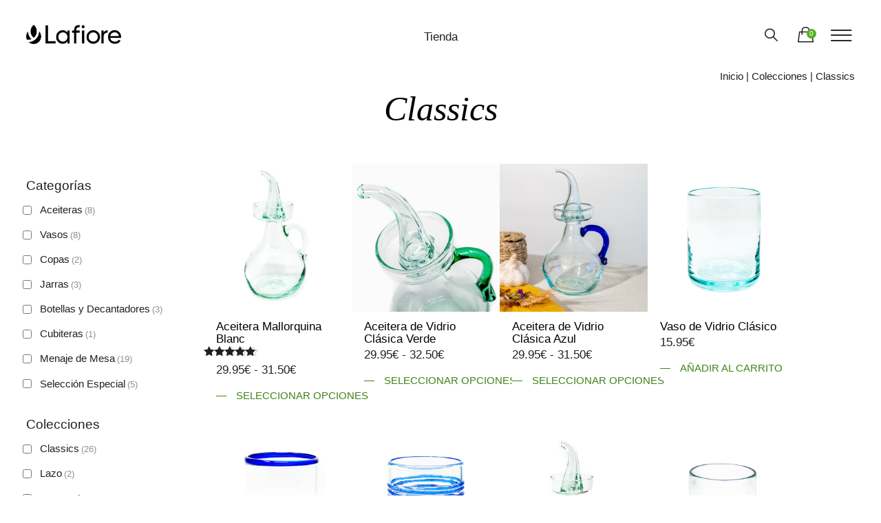

--- FILE ---
content_type: text/html; charset=UTF-8
request_url: https://lafiore.com/coleccion/clasics/
body_size: 41193
content:
<!doctype html><html lang="es-ES" prefix="og: https://ogp.me/ns#" class="no-js"><head><script data-no-optimize="1">var litespeed_docref=sessionStorage.getItem("litespeed_docref");litespeed_docref&&(Object.defineProperty(document,"referrer",{get:function(){return litespeed_docref}}),sessionStorage.removeItem("litespeed_docref"));</script> <meta charset="UTF-8"><link href="//www.google-analytics.com" rel="dns-prefetch"><link href="https://lafiore.com/wp-content/themes/lafiore/img/icons/favicon.ico" rel="shortcut icon"><link href="https://lafiore.com/wp-content/themes/lafiore/img/icons/touch.png" rel="apple-touch-icon-precomposed"><meta http-equiv="X-UA-Compatible" content="IE=edge,chrome=1"><meta name="viewport" content="width=device-width, initial-scale=1.0"> <script type="text/plain" data-service="vimeo" data-category="statistics" data-cmplz-src="https://player.vimeo.com/api/player.js"></script>  <script id="google_gtagjs-js-consent-mode-data-layer" type="litespeed/javascript">window.dataLayer=window.dataLayer||[];function gtag(){dataLayer.push(arguments)}
gtag('consent','default',{"ad_personalization":"denied","ad_storage":"denied","ad_user_data":"denied","analytics_storage":"denied","functionality_storage":"denied","security_storage":"denied","personalization_storage":"denied","region":["AT","BE","BG","CH","CY","CZ","DE","DK","EE","ES","FI","FR","GB","GR","HR","HU","IE","IS","IT","LI","LT","LU","LV","MT","NL","NO","PL","PT","RO","SE","SI","SK"],"wait_for_update":500});window._googlesitekitConsentCategoryMap={"statistics":["analytics_storage"],"marketing":["ad_storage","ad_user_data","ad_personalization"],"functional":["functionality_storage","security_storage"],"preferences":["personalization_storage"]};window._googlesitekitConsents={"ad_personalization":"denied","ad_storage":"denied","ad_user_data":"denied","analytics_storage":"denied","functionality_storage":"denied","security_storage":"denied","personalization_storage":"denied","region":["AT","BE","BG","CH","CY","CZ","DE","DK","EE","ES","FI","FR","GB","GR","HR","HU","IE","IS","IT","LI","LT","LU","LV","MT","NL","NO","PL","PT","RO","SE","SI","SK"],"wait_for_update":500}</script> <title>Classics - Lafiore Creative &amp; Select Store Mallorca</title><meta name="description" content="Classics las piezas clásicas de vidrio sopado de Mallorca elaborados artesanalmente por los maestros vidrieros de Lafiore."/><meta name="robots" content="follow, index, max-snippet:-1, max-video-preview:-1, max-image-preview:large"/><link rel="canonical" href="https://lafiore.com/coleccion/clasics/" /><meta property="og:locale" content="es_ES" /><meta property="og:type" content="article" /><meta property="og:title" content="Classics - Lafiore Creative &amp; Select Store Mallorca" /><meta property="og:description" content="Classics las piezas clásicas de vidrio sopado de Mallorca elaborados artesanalmente por los maestros vidrieros de Lafiore." /><meta property="og:url" content="https://lafiore.com/coleccion/clasics/" /><meta property="og:site_name" content="Lafiore Creative &amp; Select Store Mallorca" /><meta property="article:publisher" content="https://www.facebook.com/lafioreglass/" /><meta property="og:image" content="https://lafiore.com/wp-content/uploads/2023/03/logo-lafiore-glass-mareasdecristal-1200.png" /><meta property="og:image:secure_url" content="https://lafiore.com/wp-content/uploads/2023/03/logo-lafiore-glass-mareasdecristal-1200.png" /><meta property="og:image:width" content="1200" /><meta property="og:image:height" content="630" /><meta property="og:image:type" content="image/png" /><meta name="twitter:card" content="summary_large_image" /><meta name="twitter:title" content="Classics - Lafiore Creative &amp; Select Store Mallorca" /><meta name="twitter:description" content="Classics las piezas clásicas de vidrio sopado de Mallorca elaborados artesanalmente por los maestros vidrieros de Lafiore." /><meta name="twitter:image" content="https://lafiore.com/wp-content/uploads/2023/03/logo-lafiore-glass-mareasdecristal-1200.png" /><meta name="twitter:label1" content="Productos" /><meta name="twitter:data1" content="26" /> <script type="application/ld+json" class="rank-math-schema">{"@context":"https://schema.org","@graph":[{"@type":"Place","@id":"https://lafiore.com/#place","address":{"@type":"PostalAddress","streetAddress":"Ctra. Valldemossa, Km. 11","addressLocality":"S\u00b4Esgleieta, Esporles","addressRegion":"Mallorca","postalCode":"07190","addressCountry":"Spain"}},{"@type":"HomeGoodsStore","@id":"https://lafiore.com/#organization","name":"Lafiore - Vidrio art\u00edstico, Decoraci\u00f3n y Lifestyle Select Store Mallorca","url":"https://lafiore.com","sameAs":["https://www.facebook.com/lafioreglass/","https://www.instagram.com/lafioreglass"],"email":"info@lafiore.com","address":{"@type":"PostalAddress","streetAddress":"Ctra. Valldemossa, Km. 11","addressLocality":"S\u00b4Esgleieta, Esporles","addressRegion":"Mallorca","postalCode":"07190","addressCountry":"Spain"},"logo":{"@type":"ImageObject","@id":"https://lafiore.com/#logo","url":"https://lafiore.com/wp-content/uploads/2023/03/logo-lafiore-glass-mareasdecristal-sq.png","contentUrl":"https://lafiore.com/wp-content/uploads/2023/03/logo-lafiore-glass-mareasdecristal-sq.png","caption":"Lafiore Creative &amp; Select Store Mallorca","inLanguage":"es","width":"512","height":"512"},"openingHours":["Monday,Tuesday,Wednesday,Thursday,Friday 10:00-15:00","Saturday 10:00-13:00"],"location":{"@id":"https://lafiore.com/#place"},"image":{"@id":"https://lafiore.com/#logo"},"telephone":"+34 971 61 18 00"},{"@type":"WebSite","@id":"https://lafiore.com/#website","url":"https://lafiore.com","name":"Lafiore Creative &amp; Select Store Mallorca","alternateName":"Lafiore Vidrio Soplado","publisher":{"@id":"https://lafiore.com/#organization"},"inLanguage":"es"},{"@type":"CollectionPage","@id":"https://lafiore.com/coleccion/clasics/#webpage","url":"https://lafiore.com/coleccion/clasics/","name":"Classics - Lafiore Creative &amp; Select Store Mallorca","isPartOf":{"@id":"https://lafiore.com/#website"},"inLanguage":"es"},{"@context":"https://schema.org/","@graph":[{"@type":"Product","name":"Aceitera Mallorquina Transparente | Lafiore, vidrio soplado","url":"https://lafiore.com/producto/aceitera-mallorquina-blanc/","@id":"https://lafiore.com/producto/aceitera-mallorquina-blanc/","description":"Aceitera Mallorquina Blanc, dise\u00f1o art\u00edstico elaborado de forma artesanal en Mallorca, vidrio soplado transparente con car\u00e1cter mediterr\u00e1neo."},{"@type":"Product","name":"Aceitera de vidrio Verde | Lafiore Artesan\u00eda Mallorca","url":"https://lafiore.com/producto/aceitera-de-vidrio-clasica/","@id":"https://lafiore.com/producto/aceitera-de-vidrio-clasica/","description":"Aceitera de Vidrio Cl\u00e1sica Verde, dise\u00f1o art\u00edstico de elaboraci\u00f3n artesanal en Mallorca, vidrio soplado. Reciclado. Hecho a mano en Espa\u00f1a."},{"@type":"Product","name":"Aceitera de Vidrio Cl\u00e1sica Azul | Lafiore Vidrio Mallorca","url":"https://lafiore.com/producto/aceitera-de-vidrio-clasica-azul/","@id":"https://lafiore.com/producto/aceitera-de-vidrio-clasica-azul/","description":"Aceitera de Vidrio Cl\u00e1sica Azul, dise\u00f1o art\u00edstico elaborado de forma artesanal en Mallorca, vidrio soplado mediterr\u00e1neo."},{"@type":"Product","name":"Vaso de Vidrio Cl\u00e1sico - Lafiore Vidrio Soplado","url":"https://lafiore.com/producto/vaso-de-vidrio-clasico/","@id":"https://lafiore.com/producto/vaso-de-vidrio-clasico/","description":"Vaso de vidrio cl\u00e1sico creado por Lafiore siguiendo la tradici\u00f3n de Mallorca. Vidrio soplado de forma artesanal. Artesan\u00eda espa\u00f1ola con cristal"},{"@type":"Product","name":"Vaso de Vidrio Linea Azul - Lafiore Vidrio Soplado","url":"https://lafiore.com/producto/vaso-de-vidrio-linea-azul/","@id":"https://lafiore.com/producto/vaso-de-vidrio-linea-azul/","description":"Vaso de vidrio con l\u00ednea azul disponible para agua, vino o licores. Hecho a mano con vidrio soplado en Mallorca"},{"@type":"Product","name":"Vaso de Vidrio Hilo Azul - Lafiore Mallorca","url":"https://lafiore.com/producto/vaso-de-vidrio-hilo-azul/","@id":"https://lafiore.com/producto/vaso-de-vidrio-hilo-azul/","description":"Vaso de vidrio Hilo Azul creado y elaborado por artistas del cristal soplado en Mallorca. En lafiore encontrar\u00e1s el menaje que necesitas en la mesa"},{"@type":"Product","name":"Aceitera Cl\u00e1sica Rojo, pieza \u00fanica hecha a mano en Mallorca | Lafiore","url":"https://lafiore.com/producto/aceitera-de-vidrio-clasica-rojo/","@id":"https://lafiore.com/producto/aceitera-de-vidrio-clasica-rojo/","description":"Aceitera Mallorquina de Vidrio Cl\u00e1sica Rojo, dise\u00f1o art\u00edstico elaborado de forma artesanal en Mallorca, vidrio soplado hecho a mano en Espa\u00f1a"},{"@type":"Product","name":"Vaso de Vidrio Lazo Azul - Lafiore Creative &amp; Select Store Mallorca","url":"https://lafiore.com/producto/vaso-de-vidrio-lazo-azul/","@id":"https://lafiore.com/producto/vaso-de-vidrio-lazo-azul/","description":"Vaso de vidrio hecho a mano con vidrio soplado en Lafiore Mallorca. Dise\u00f1o org\u00e1nico basado en la naturaleza de la Serra de Tramuntana."},{"@type":"Product","name":"Aceitera Art Formentor, pieza \u00fanica hecha a mano en Mallorca | Lafiore","url":"https://lafiore.com/producto/aceitera-art-formentor/","@id":"https://lafiore.com/producto/aceitera-art-formentor/","description":"Aceitera Mallorquina Art Formentor, dise\u00f1o art\u00edstico elaborado de forma artesanal con vidrio soplado en Mallorca. Vidrio reciclado"},{"@type":"Product","name":"Aceitera Tramuntana Art, pieza \u00fanica hecha a mano en Mallorca | Lafiore","url":"https://lafiore.com/producto/aceitera-tramuntana-art/","@id":"https://lafiore.com/producto/aceitera-tramuntana-art/","description":"Aceitera Mallorquina Tramuntana Art, dise\u00f1o art\u00edstico artesanal de Mallorca, vidrio soplado mediterraneo. Cristal reciclado"},{"@type":"Product","name":"Aceitera Formentor Art, pieza \u00fanica hecha a mano en Mallorca | Lafiore","url":"https://lafiore.com/producto/aceitera-formentor-art/","@id":"https://lafiore.com/producto/aceitera-formentor-art/","description":"Aceitera Mallorquina Formentor Art, dise\u00f1o art\u00edstico elaborado de forma artesanal en Mallorca, vidrio soplado mediterr\u00e1neo. Cristal Reciclado"},{"@type":"Product","name":"Vaso de Vidrio Lazo Verde - Lafiore Creative &amp; Select Store Mallorca","url":"https://lafiore.com/producto/vaso-de-vidrio-lazo-verde/","@id":"https://lafiore.com/producto/vaso-de-vidrio-lazo-verde/","description":"Vaso de vidrio hecho a mano con vidrio soplado en Lafiore Mallorca. Dise\u00f1o org\u00e1nico basado en la naturaleza de la Serra de Tramuntana."},{"@type":"Product","name":"Copa Vida Cl\u00e1sica - Lafiore Creative &amp; Select Store Mallorca","url":"https://lafiore.com/producto/copa-vida-clasica/","@id":"https://lafiore.com/producto/copa-vida-clasica/","description":"Copa de vidrio hecha a mano con vidrio soplado en Lafiore Mallorca. Dise\u00f1o org\u00e1nico basado en la naturaleza de la Serra de Tramuntana."},{"@type":"Product","name":"Copa de Vidrio Vent Blanc - Lafiore Creative &amp; Select Store Mallorca","url":"https://lafiore.com/producto/copa-vent-blanc/","@id":"https://lafiore.com/producto/copa-vent-blanc/","description":"Vaso creado por Lafiore siguiendo la tradici\u00f3n de Mallorca. Copa de vidrio soplado realizada por artistas del Mediterr\u00e1neo."},{"@type":"Product","name":"Vaso de Vidrio Art Blau - Lafiore Creative &amp; Select Store Mallorca","url":"https://lafiore.com/producto/vaso-de-vidrio-art-blau/","@id":"https://lafiore.com/producto/vaso-de-vidrio-art-blau/","description":"Vaso de vidrio hecho a mano con vidrio soplado en Lafiore Mallorca. Dise\u00f1o org\u00e1nico basado en la naturaleza de la Serra de Tramuntana."},{"@type":"Product","name":"Botella Vidrio Hilo Azul - Lafiore: Artesan\u00eda y Dise\u00f1o","url":"https://lafiore.com/producto/botella-vidrio-hilo-azul/","@id":"https://lafiore.com/producto/botella-vidrio-hilo-azul/","description":"Cada Botella Vidrio dise\u00f1ada por Lafiore es \u00fanica y exclusiva, Hilo azul como el mediterr\u00e1neo de la isla de Mallorca. Artesan\u00eda pura."},{"@type":"Product","name":"Jarra de Vidrio L\u00ednea Azul - Lafiore Creative &amp; Select Store Mallorca","url":"https://lafiore.com/producto/jarra-de-vidrio-linea-azul/","@id":"https://lafiore.com/producto/jarra-de-vidrio-linea-azul/","description":"Jarra de vidrio soplado hecho a mano con vidrio reciclado. Fabricado de forma artesanal. Made in Mallorca, Espa\u00f1a."},{"@type":"Product","name":"Vaso de Vidrio Craquelado - Lafiore Creative &amp; Select Store Mallorca","url":"https://lafiore.com/producto/vaso-de-vidrio-craquelado/","@id":"https://lafiore.com/producto/vaso-de-vidrio-craquelado/","description":"Vaso de vidrio hecho a mano con vidrio soplado en Lafiore Mallorca. Dise\u00f1o org\u00e1nico basado en la naturaleza de la Serra de Tramuntana."},{"@type":"Product","name":"Set Formentor Azul - Lafiore Creative &amp; Select Store Mallorca","url":"https://lafiore.com/producto/set-formentor-azul/","@id":"https://lafiore.com/producto/set-formentor-azul/","description":"El Set compuesto por una aceitera mallorquina, un bowl o salero de vidrio y un plato de cer\u00e1mica creados en Mallorca de forma artesanal."},{"@type":"Product","name":"Vaso de Whisky Negre Art - Lafiore Creative &amp; Select Store Mallorca","url":"https://lafiore.com/producto/vaso-de-whisky-negre-art/","@id":"https://lafiore.com/producto/vaso-de-whisky-negre-art/","description":"Vaso de whisky hecho a mano con vidrio soplado en Lafiore Mallorca. Dise\u00f1o org\u00e1nico basado en la naturaleza de la Serra de Tramuntana."},{"@type":"Product","name":"Jarra de Vidrio Transparente - Lafiore Artesan\u00eda del Vidrio","url":"https://lafiore.com/producto/jarra-de-vidrio-transparente/","@id":"https://lafiore.com/producto/jarra-de-vidrio-transparente/","description":"La jarra de vidrio soplado con las formas y los colores m\u00e1s exquisitos. La jarra de cristal soplado reciclado esta hecha a mano en Mallorca."},{"@type":"Product","name":"Aceitera de vidrio, artesan\u00eda de Mallorca | Lafiore","url":"https://lafiore.com/producto/aceitera-de-vidrio-asa-azul-y-blanca/","@id":"https://lafiore.com/producto/aceitera-de-vidrio-asa-azul-y-blanca/","description":"Aceitera de Vidrio Asa Azul, dise\u00f1o art\u00edstico y artesan\u00eda de Mallorca de cristal hecho a mano, vidrio soplado reciclado y botella antigoteo"},{"@type":"Product","name":"Decantador de Vino Cl\u00e1sico - Lafiore Creative &amp; Select Store Mallorca","url":"https://lafiore.com/producto/decantador-de-vino-clasico/","@id":"https://lafiore.com/producto/decantador-de-vino-clasico/","description":"Decantador de vino con la forma cl\u00e1sica y colores exquisitos que realzan\u00a0el aroma y respetan el color del vino en una copa apropiada."},{"@type":"Product","name":"Botella de Vidrio Nit - Lafiore Creative &amp; Select Store Mallorca","url":"https://lafiore.com/producto/botella-de-vidrio-nit/","@id":"https://lafiore.com/producto/botella-de-vidrio-nit/","description":"Botella de vidrio soplado pr\u00e1ctica para el frigor\u00edfico. Cada Botella dise\u00f1ada por Lafiore es \u00fanica y exclusiva. Cristal para uso diario."},{"@type":"Product","name":"Jarra de Vidrio Nit - Lafiore Artesan\u00eda del Vidrio","url":"https://lafiore.com/producto/jarra-de-vidrio-nit/","@id":"https://lafiore.com/producto/jarra-de-vidrio-nit/","description":"La jarra de vidrio soplado con las formas y los colores m\u00e1s exquisitos. La jarra de cristal soplado reciclado esta hecha a mano en Mallorca."},{"@type":"Product","name":"Cubitera White - Lafiore Creative &amp; Select Store Mallorca","url":"https://lafiore.com/producto/cubitera-white/","@id":"https://lafiore.com/producto/cubitera-white/","description":"Cubitera de vidrio soplado. Adem\u00e1s, puede ser un objeto decorativo precioso que resalta sobre cualquier material y ofrece un toque de color a un espacio adem\u00e1s de cumplir las funciones de un bowl ideal. Imagina y convierte la cubitera en el recipiente de tus ideas."}]}]}</script> <link rel='dns-prefetch' href='//www.googletagmanager.com' /><link rel='dns-prefetch' href='//fonts.googleapis.com' /><link rel="alternate" type="application/rss+xml" title="Lafiore Creative &amp; Select Store Mallorca &raquo; Feed" href="https://lafiore.com/feed/" /><link rel="alternate" type="application/rss+xml" title="Lafiore Creative &amp; Select Store Mallorca &raquo; Feed de los comentarios" href="https://lafiore.com/comments/feed/" /><link rel="alternate" type="application/rss+xml" title="Lafiore Creative &amp; Select Store Mallorca &raquo; Classics Colecciones Feed" href="https://lafiore.com/coleccion/clasics/feed/" /><style id='wp-img-auto-sizes-contain-inline-css' type='text/css'>img:is([sizes=auto i],[sizes^="auto," i]){contain-intrinsic-size:3000px 1500px}
/*# sourceURL=wp-img-auto-sizes-contain-inline-css */</style><style id="litespeed-ccss">body:after{content:url(/wp-content/plugins/instagram-feed/img/sbi-sprite.png);display:none}ul{box-sizing:border-box}:root{--wp--preset--font-size--normal:16px;--wp--preset--font-size--huge:42px}.screen-reader-text{border:0;clip-path:inset(50%);height:1px;margin:-1px;overflow:hidden;padding:0;position:absolute;width:1px;word-wrap:normal!important}:root{--wp-admin-theme-color:#3858e9;--wp-admin-theme-color--rgb:56,88,233;--wp-admin-theme-color-darker-10:#2145e6;--wp-admin-theme-color-darker-10--rgb:33,69,230;--wp-admin-theme-color-darker-20:#183ad6;--wp-admin-theme-color-darker-20--rgb:24,58,214;--wp-admin-border-width-focus:2px}:root{--wp-admin-theme-color:#007cba;--wp-admin-theme-color--rgb:0,124,186;--wp-admin-theme-color-darker-10:#006ba1;--wp-admin-theme-color-darker-10--rgb:0,107,161;--wp-admin-theme-color-darker-20:#005a87;--wp-admin-theme-color-darker-20--rgb:0,90,135;--wp-admin-border-width-focus:2px;--wp-block-synced-color:#7a00df;--wp-block-synced-color--rgb:122,0,223;--wp-bound-block-color:var(--wp-block-synced-color)}:root{--wp-admin-theme-color:#007cba;--wp-admin-theme-color--rgb:0,124,186;--wp-admin-theme-color-darker-10:#006ba1;--wp-admin-theme-color-darker-10--rgb:0,107,161;--wp-admin-theme-color-darker-20:#005a87;--wp-admin-theme-color-darker-20--rgb:0,90,135;--wp-admin-border-width-focus:2px;--wp-block-synced-color:#7a00df;--wp-block-synced-color--rgb:122,0,223;--wp-bound-block-color:var(--wp-block-synced-color)}:root{--wp--preset--aspect-ratio--square:1;--wp--preset--aspect-ratio--4-3:4/3;--wp--preset--aspect-ratio--3-4:3/4;--wp--preset--aspect-ratio--3-2:3/2;--wp--preset--aspect-ratio--2-3:2/3;--wp--preset--aspect-ratio--16-9:16/9;--wp--preset--aspect-ratio--9-16:9/16;--wp--preset--color--black:#000000;--wp--preset--color--cyan-bluish-gray:#abb8c3;--wp--preset--color--white:#ffffff;--wp--preset--color--pale-pink:#f78da7;--wp--preset--color--vivid-red:#cf2e2e;--wp--preset--color--luminous-vivid-orange:#ff6900;--wp--preset--color--luminous-vivid-amber:#fcb900;--wp--preset--color--light-green-cyan:#7bdcb5;--wp--preset--color--vivid-green-cyan:#00d084;--wp--preset--color--pale-cyan-blue:#8ed1fc;--wp--preset--color--vivid-cyan-blue:#0693e3;--wp--preset--color--vivid-purple:#9b51e0;--wp--preset--gradient--vivid-cyan-blue-to-vivid-purple:linear-gradient(135deg,rgba(6,147,227,1) 0%,rgb(155,81,224) 100%);--wp--preset--gradient--light-green-cyan-to-vivid-green-cyan:linear-gradient(135deg,rgb(122,220,180) 0%,rgb(0,208,130) 100%);--wp--preset--gradient--luminous-vivid-amber-to-luminous-vivid-orange:linear-gradient(135deg,rgba(252,185,0,1) 0%,rgba(255,105,0,1) 100%);--wp--preset--gradient--luminous-vivid-orange-to-vivid-red:linear-gradient(135deg,rgba(255,105,0,1) 0%,rgb(207,46,46) 100%);--wp--preset--gradient--very-light-gray-to-cyan-bluish-gray:linear-gradient(135deg,rgb(238,238,238) 0%,rgb(169,184,195) 100%);--wp--preset--gradient--cool-to-warm-spectrum:linear-gradient(135deg,rgb(74,234,220) 0%,rgb(151,120,209) 20%,rgb(207,42,186) 40%,rgb(238,44,130) 60%,rgb(251,105,98) 80%,rgb(254,248,76) 100%);--wp--preset--gradient--blush-light-purple:linear-gradient(135deg,rgb(255,206,236) 0%,rgb(152,150,240) 100%);--wp--preset--gradient--blush-bordeaux:linear-gradient(135deg,rgb(254,205,165) 0%,rgb(254,45,45) 50%,rgb(107,0,62) 100%);--wp--preset--gradient--luminous-dusk:linear-gradient(135deg,rgb(255,203,112) 0%,rgb(199,81,192) 50%,rgb(65,88,208) 100%);--wp--preset--gradient--pale-ocean:linear-gradient(135deg,rgb(255,245,203) 0%,rgb(182,227,212) 50%,rgb(51,167,181) 100%);--wp--preset--gradient--electric-grass:linear-gradient(135deg,rgb(202,248,128) 0%,rgb(113,206,126) 100%);--wp--preset--gradient--midnight:linear-gradient(135deg,rgb(2,3,129) 0%,rgb(40,116,252) 100%);--wp--preset--font-size--small:13px;--wp--preset--font-size--medium:20px;--wp--preset--font-size--large:36px;--wp--preset--font-size--x-large:42px;--wp--preset--spacing--20:0.44rem;--wp--preset--spacing--30:0.67rem;--wp--preset--spacing--40:1rem;--wp--preset--spacing--50:1.5rem;--wp--preset--spacing--60:2.25rem;--wp--preset--spacing--70:3.38rem;--wp--preset--spacing--80:5.06rem;--wp--preset--shadow--natural:6px 6px 9px rgba(0, 0, 0, 0.2);--wp--preset--shadow--deep:12px 12px 50px rgba(0, 0, 0, 0.4);--wp--preset--shadow--sharp:6px 6px 0px rgba(0, 0, 0, 0.2);--wp--preset--shadow--outlined:6px 6px 0px -3px rgba(255, 255, 255, 1), 6px 6px rgba(0, 0, 0, 1);--wp--preset--shadow--crisp:6px 6px 0px rgba(0, 0, 0, 1)}.ysm-smart-search-input-holder{width:100%;position:relative;display:block;z-index:2}.ysm-search-widget .screen-reader-text{display:none}.ysm-search-widget .search-field[type=search]{font-style:italic;font-size:14px;text-indent:3px;display:inline-block;padding:10px 40px 10px 10px;margin:0;width:100%!important;height:initial;outline:none;border:1px solid #d6d6d6;background-color:#fff0;background-position:50% 50%!important;color:#aeaeae;-webkit-box-shadow:none;-moz-box-shadow:none;-o-box-shadow:none;box-shadow:none;-webkit-appearance:none;-moz-appearance:none;appearance:none;-webkit-box-sizing:border-box;-moz-box-sizing:border-box;box-sizing:border-box}@media (max-width:767px){.ysm-search-widget .search-field[type=search]{font-size:16px}}.ysm-search-widget .search-field::-webkit-input-placeholder{color:inherit}.ysm-search-widget .search-field::-moz-placeholder{color:inherit}.ysm-search-widget .search-field:-moz-placeholder{color:inherit}.ysm-search-widget .search-field:-ms-input-placeholder{color:inherit}.ysm-search-widget .search-submit{display:block;position:absolute;top:1px;right:1px;bottom:1px;padding:0;margin:0;width:40px;text-align:center;font-size:0;color:#aaa;background:none;border:none;-webkit-box-shadow:none;-moz-box-shadow:none;-o-box-shadow:none;box-shadow:none;outline:none}.ysm-search-widget .search-submit:before{display:block;color:inherit;text-align:center;font-size:17px;font-family:"ysm-fontello";line-height:38px;content:""}@media only screen and (max-width:1024px){[data-columns="4"]{grid-template-columns:1fr 1fr;grid-gap:20px 30px}}.ysm-search-widget input[type=search]::-webkit-search-decoration,.ysm-search-widget input[type=search]::-webkit-search-cancel-button,.ysm-search-widget input[type=search]::-webkit-search-results-button,.ysm-search-widget input[type=search]::-webkit-search-results-decoration{-webkit-appearance:none;display:none}.ysm-search-widget-1 .search-field[type="search"]{border-width:1px}.ysm-search-widget-2 .search-field[type="search"]{border-width:1px}:root{--woof_sku_search_go_bg:url(/wp-content/plugins/woocommerce-products-filter/ext/by_sku/img/magnifying-glass2.svg)}:root{--woof-sd-ie-ch_width:25px;--woof-sd-ie-ch_height:25px;--woof-sd-ie-ch_space:1px;--woof-sd-ie-ch_space_color:#ffffff;--woof-sd-ie-ch_text_top:0;--woof-sd-ie-ch_text_color:#6d6d6d;--woof-sd-ie-ch_hover_text_color:#333333;--woof-sd-ie-ch_selected_text_color:#000000;--woof-sd-ie-ch_font_size:15px;--woof-sd-ie-ch_font_family:inherit;--woof-sd-ie-ch_font_weight:400;--woof-sd-ie-ch_hover_font_weight:400;--woof-sd-ie-ch_selected_font_weight:400;--woof-sd-ie-ch_line_height:18px;--woof-sd-ie-ch_side_padding:0;--woof-sd-ie-ch_color:#ffffff;--woof-sd-ie-ch_hover_color:#79b8ff;--woof-sd-ie-ch_selected_color:#79b8ff;--woof-sd-ie-ch_image:url();--woof-sd-ie-ch_selected_image:url();--woof-sd-ie-ch_hover_image:url();--woof-sd-ie-ch_hover_scale:100;--woof-sd-ie-ch_selected_scale:100;--woof-sd-ie-ch_border_radius:0;--woof-sd-ie-ch_border_width:1px;--woof-sd-ie-ch_hover_border_width:1px;--woof-sd-ie-ch_selected_border_width:1px;--woof-sd-ie-ch_border_color:#79b8ff;--woof-sd-ie-ch_hover_border_color:#79b8ff;--woof-sd-ie-ch_selected_border_color:#79b8ff;--woof-sd-ie-ch_border_style:solid;--woof-sd-ie-ch_hover_border_style:solid;--woof-sd-ie-ch_selected_border_style:solid;--woof-sd-ie-ch_margin_right:9px;--woof-sd-ie-ch_margin_bottom:11px;--woof-sd-ie-ch_childs_left_shift:19px;--woof-sd-ie-ch_counter_show:inline-flex;--woof-sd-ie-ch_counter_width:14px;--woof-sd-ie-ch_counter_height:14px;--woof-sd-ie-ch_counter_side_padding:0;--woof-sd-ie-ch_counter_top:-2px;--woof-sd-ie-ch_counter_right:0;--woof-sd-ie-ch_counter_font_size:9px;--woof-sd-ie-ch_counter_font_family:consolas;--woof-sd-ie-ch_counter_font_weight:500;--woof-sd-ie-ch_counter_color:#477bff;--woof-sd-ie-ch_counter_bg_color:#ffffff;--woof-sd-ie-ch_counter_bg_image:url();--woof-sd-ie-ch_counter_border_width:1px;--woof-sd-ie-ch_counter_border_radius:50%;--woof-sd-ie-ch_counter_border_color:#477bff;--woof-sd-ie-ch_counter_border_style:solid}:root{--woof-sd-ie-rad_width:25px;--woof-sd-ie-rad_height:25px;--woof-sd-ie-rad_space:1px;--woof-sd-ie-rad_space_color:#ffffff;--woof-sd-ie-rad_text_top:0;--woof-sd-ie-rad_text_color:#6d6d6d;--woof-sd-ie-rad_hover_text_color:#333333;--woof-sd-ie-rad_selected_text_color:#000000;--woof-sd-ie-rad_font_size:14px;--woof-sd-ie-rad_font_family:inherit;--woof-sd-ie-rad_font_weight:400;--woof-sd-ie-rad_hover_font_weight:400;--woof-sd-ie-rad_selected_font_weight:400;--woof-sd-ie-rad_line_height:18px;--woof-sd-ie-rad_color:#ffffff;--woof-sd-ie-rad_hover_color:#79b8ff;--woof-sd-ie-rad_selected_color:#79b8ff;--woof-sd-ie-rad_image:url();--woof-sd-ie-rad_selected_image:url();--woof-sd-ie-rad_hover_image:url();--woof-sd-ie-rad_hover_scale:100;--woof-sd-ie-rad_selected_scale:100;--woof-sd-ie-rad_border_radius:50%;--woof-sd-ie-rad_border_width:1px;--woof-sd-ie-rad_hover_border_width:1px;--woof-sd-ie-rad_selected_border_width:1px;--woof-sd-ie-rad_border_color:#79b8ff;--woof-sd-ie-rad_hover_border_color:#79b8ff;--woof-sd-ie-rad_selected_border_color:#79b8ff;--woof-sd-ie-rad_border_style:solid;--woof-sd-ie-rad_hover_border_style:solid;--woof-sd-ie-rad_selected_border_style:solid;--woof-sd-ie-rad_margin_right:9px;--woof-sd-ie-rad_margin_bottom:11px;--woof-sd-ie-rad_childs_left_shift:19px;--woof-sd-ie-rad_counter_show:inline-flex;--woof-sd-ie-rad_counter_width:14px;--woof-sd-ie-rad_counter_height:14px;--woof-sd-ie-rad_counter_side_padding:0;--woof-sd-ie-rad_counter_top:-2px;--woof-sd-ie-rad_counter_right:0;--woof-sd-ie-rad_counter_font_size:9px;--woof-sd-ie-rad_counter_font_family:consolas;--woof-sd-ie-rad_counter_font_weight:500;--woof-sd-ie-rad_counter_color:#477bff;--woof-sd-ie-rad_counter_bg_color:#ffffff;--woof-sd-ie-rad_counter_bg_image:url();--woof-sd-ie-rad_counter_border_width:1px;--woof-sd-ie-rad_counter_border_radius:50%;--woof-sd-ie-rad_counter_border_color:#477bff;--woof-sd-ie-rad_counter_border_style:solid}:root{--woof-sd-ie-sw_vertex_enabled_bg_color:#79b8ff;--woof-sd-ie-sw_vertex_enabled_bg_image:url();--woof-sd-ie-sw_vertex_enabled_border_color:#79b8ff;--woof-sd-ie-sw_vertex_enabled_border_style:solid;--woof-sd-ie-sw_vertex_disabled_bg_color:#ffffff;--woof-sd-ie-sw_vertex_disabled_bg_image:url();--woof-sd-ie-sw_vertex_disabled_border_color:#ffffff;--woof-sd-ie-sw_vertex_disabled_border_style:solid;--woof-sd-ie-sw_vertex_border_width:1px;--woof-sd-ie-sw_substrate_enabled_bg_color:#c8e1ff;--woof-sd-ie-sw_substrate_enabled_bg_image:url();--woof-sd-ie-sw_substrate_enabled_border_color:#c8e1ff;--woof-sd-ie-sw_substrate_enabled_border_style:solid;--woof-sd-ie-sw_substrate_disabled_bg_color:#9a9999;--woof-sd-ie-sw_substrate_disabled_bg_image:url();--woof-sd-ie-sw_substrate_disabled_border_color:#9a9999;--woof-sd-ie-sw_substrate_disabled_border_style:solid;--woof-sd-ie-sw_substrate_border_width:1px;--woof-sd-ie-sw_vertex_size:20px;--woof-sd-ie-sw_vertex_border_radius:50%;--woof-sd-ie-sw_vertex_top:0;--woof-sd-ie-sw_substrate_width:34px;--woof-sd-ie-sw_substrate_height:14px;--woof-sd-ie-sw_substrate_border_radius:8px;--woof-sd-ie-sw_label_font_color:#6d6d6d;--woof-sd-ie-sw_label_font_size:16px;--woof-sd-ie-sw_label_font_weight:400;--woof-sd-ie-sw_label_line_height:23px;--woof-sd-ie-sw_label_font_family:inherit;--woof-sd-ie-sw_label_left:15px;--woof-sd-ie-sw_label_top:-16px;--woof-sd-ie-sw_margin_bottom:5px;--woof-sd-ie-sw_childs_left_shift:15px;--woof-sd-ie-sw_counter_show:inline-flex;--woof-sd-ie-sw_counter_width:14px;--woof-sd-ie-sw_counter_height:14px;--woof-sd-ie-sw_counter_side_padding:0;--woof-sd-ie-sw_counter_top:-2px;--woof-sd-ie-sw_counter_right:-3px;--woof-sd-ie-sw_counter_font_size:9px;--woof-sd-ie-sw_counter_font_family:consolas;--woof-sd-ie-sw_counter_font_weight:500;--woof-sd-ie-sw_counter_color:#477bff;--woof-sd-ie-sw_counter_bg_color:#ffffff;--woof-sd-ie-sw_counter_bg_image:url();--woof-sd-ie-sw_counter_border_width:1px;--woof-sd-ie-sw_counter_border_radius:50%;--woof-sd-ie-sw_counter_border_color:#477bff;--woof-sd-ie-sw_counter_border_style:solid}:root{--woof-sd-ie-clr_width:60px;--woof-sd-ie-clr_height:60px;--woof-sd-ie-clr_show_tooltip:none;--woof-sd-ie-clr_show_tooltip_count:block-inline;--woof-sd-ie-clr_color:#000000;--woof-sd-ie-clr_image:url();--woof-sd-ie-clr_hover_scale:110;--woof-sd-ie-clr_selected_scale:110;--woof-sd-ie-clr_border_radius:50%;--woof-sd-ie-clr_border_width:1px;--woof-sd-ie-clr_hover_border_width:1px;--woof-sd-ie-clr_selected_border_width:1px;--woof-sd-ie-clr_border_color:#79b8ff;--woof-sd-ie-clr_hover_border_color:#79b8ff;--woof-sd-ie-clr_selected_border_color:#79b8ff;--woof-sd-ie-clr_border_style:solid;--woof-sd-ie-clr_hover_border_style:dashed;--woof-sd-ie-clr_selected_border_style:dashed;--woof-sd-ie-clr_margin_right:9px;--woof-sd-ie-clr_margin_bottom:11px;--woof-sd-ie-clr_counter_show:inline-flex;--woof-sd-ie-clr_counter_width:14px;--woof-sd-ie-clr_counter_height:14px;--woof-sd-ie-clr_counter_side_padding:0;--woof-sd-ie-clr_counter_top:4px;--woof-sd-ie-clr_counter_right:0;--woof-sd-ie-clr_counter_font_size:9px;--woof-sd-ie-clr_counter_font_family:consolas;--woof-sd-ie-clr_counter_font_weight:500;--woof-sd-ie-clr_counter_color:#477bff;--woof-sd-ie-clr_counter_bg_color:#ffffff;--woof-sd-ie-clr_counter_bg_image:url();--woof-sd-ie-clr_counter_border_width:1px;--woof-sd-ie-clr_counter_border_radius:50%;--woof-sd-ie-clr_counter_border_color:#477bff;--woof-sd-ie-clr_counter_border_style:solid}:root{--woof-sd-ie-vertex_enabled_bg_color:#79b8ff;--woof-sd-ie-substrate_enabled_bg_color:#c8e1ff;--woof-sd-ie-vertex_disabled_bg_color:#ffffff;--woof-sd-ie-substrate_disabled_bg_color:#9a9999;--woof-sd-ie-vertex_size:20px;--woof-sd-ie-vertex_border_radius:50%;--woof-sd-ie-vertex_top:0;--woof-sd-ie-substrate_width:34px;--woof-sd-ie-substrate_height:14px;--woof-sd-ie-substrate_border_radius:8px;--woof-sd-ie-label_font_color:#333333;--woof-sd-ie-label_font_size:16px;--woof-sd-ie-label_left:15px;--woof-sd-ie-label_top:-18px}button.pswp__button{box-shadow:none!important;background-image:url(/wp-content/plugins/woocommerce/assets/css/photoswipe/default-skin/default-skin.png)!important}button.pswp__button,button.pswp__button--arrow--left::before,button.pswp__button--arrow--right::before{background-color:transparent!important}button.pswp__button--arrow--left,button.pswp__button--arrow--right{background-image:none!important}.pswp{display:none;position:absolute;width:100%;height:100%;left:0;top:0;overflow:hidden;-ms-touch-action:none;touch-action:none;z-index:1500;-webkit-text-size-adjust:100%;-webkit-backface-visibility:hidden;outline:0}.pswp *{-webkit-box-sizing:border-box;box-sizing:border-box}.pswp__bg{position:absolute;left:0;top:0;width:100%;height:100%;background:#000;opacity:0;-webkit-transform:translateZ(0);transform:translateZ(0);-webkit-backface-visibility:hidden;will-change:opacity}.pswp__scroll-wrap{position:absolute;left:0;top:0;width:100%;height:100%;overflow:hidden}.pswp__container{-ms-touch-action:none;touch-action:none;position:absolute;left:0;right:0;top:0;bottom:0}.pswp__container{-webkit-touch-callout:none}.pswp__bg{will-change:opacity}.pswp__container{-webkit-backface-visibility:hidden}.pswp__item{position:absolute;left:0;right:0;top:0;bottom:0;overflow:hidden}.pswp__button{width:44px;height:44px;position:relative;background:0 0;overflow:visible;-webkit-appearance:none;display:block;border:0;padding:0;margin:0;float:left;opacity:.75;-webkit-box-shadow:none;box-shadow:none}.pswp__button::-moz-focus-inner{padding:0;border:0}.pswp__button,.pswp__button--arrow--left:before,.pswp__button--arrow--right:before{background:url(/wp-content/plugins/woocommerce/assets/css/photoswipe/default-skin/default-skin.png)0 0 no-repeat;background-size:264px 88px;width:44px;height:44px}.pswp__button--close{background-position:0-44px}.pswp__button--share{background-position:-44px -44px}.pswp__button--fs{display:none}.pswp__button--zoom{display:none;background-position:-88px 0}.pswp__button--arrow--left,.pswp__button--arrow--right{background:0 0;top:50%;margin-top:-50px;width:70px;height:100px;position:absolute}.pswp__button--arrow--left{left:0}.pswp__button--arrow--right{right:0}.pswp__button--arrow--left:before,.pswp__button--arrow--right:before{content:"";top:35px;background-color:rgb(0 0 0/.3);height:30px;width:32px;position:absolute}.pswp__button--arrow--left:before{left:6px;background-position:-138px -44px}.pswp__button--arrow--right:before{right:6px;background-position:-94px -44px}.pswp__share-modal{display:block;background:rgb(0 0 0/.5);width:100%;height:100%;top:0;left:0;padding:10px;position:absolute;z-index:1600;opacity:0;-webkit-backface-visibility:hidden;will-change:opacity}.pswp__share-modal--hidden{display:none}.pswp__share-tooltip{z-index:1620;position:absolute;background:#fff;top:56px;border-radius:2px;display:block;width:auto;right:44px;-webkit-box-shadow:0 2px 5px rgb(0 0 0/.25);box-shadow:0 2px 5px rgb(0 0 0/.25);-webkit-transform:translateY(6px);-ms-transform:translateY(6px);transform:translateY(6px);-webkit-backface-visibility:hidden;will-change:transform}.pswp__counter{position:relative;left:0;top:0;height:44px;font-size:13px;line-height:44px;color:#fff;opacity:.75;padding:0 10px;margin-inline-end:auto}.pswp__caption{position:absolute;left:0;bottom:0;width:100%;min-height:44px}.pswp__caption__center{text-align:left;max-width:420px;margin:0 auto;font-size:13px;padding:10px;line-height:20px;color:#ccc}.pswp__preloader{width:44px;height:44px;position:absolute;top:0;left:50%;margin-left:-22px;opacity:0;will-change:opacity;direction:ltr}.pswp__preloader__icn{width:20px;height:20px;margin:12px}@media screen and (max-width:1024px){.pswp__preloader{position:relative;left:auto;top:auto;margin:0;float:right}}.pswp__ui{-webkit-font-smoothing:auto;visibility:visible;opacity:1;z-index:1550}.pswp__top-bar{position:absolute;left:0;top:0;height:44px;width:100%;display:flex;justify-content:flex-end}.pswp__caption,.pswp__top-bar{-webkit-backface-visibility:hidden;will-change:opacity}.pswp__caption,.pswp__top-bar{background-color:rgb(0 0 0/.5)}.pswp__ui--hidden .pswp__button--arrow--left,.pswp__ui--hidden .pswp__button--arrow--right,.pswp__ui--hidden .pswp__caption,.pswp__ui--hidden .pswp__top-bar{opacity:.001}:root{--woocommerce:#720eec;--wc-green:#7ad03a;--wc-red:#a00;--wc-orange:#ffba00;--wc-blue:#2ea2cc;--wc-primary:#720eec;--wc-primary-text:#fcfbfe;--wc-secondary:#e9e6ed;--wc-secondary-text:#515151;--wc-highlight:#958e09;--wc-highligh-text:white;--wc-content-bg:#fff;--wc-subtext:#767676;--wc-form-border-color:rgba(32, 7, 7, 0.8);--wc-form-border-radius:4px;--wc-form-border-width:1px}.woocommerce img,.woocommerce-page img{height:auto;max-width:100%}.woocommerce div.product div.images,.woocommerce-page div.product div.images{float:left;width:48%}.woocommerce div.product div.summary,.woocommerce-page div.product div.summary{float:right;width:48%;clear:none}.woocommerce div.product .woocommerce-tabs,.woocommerce-page div.product .woocommerce-tabs{clear:both}.woocommerce div.product .woocommerce-tabs ul.tabs::after,.woocommerce div.product .woocommerce-tabs ul.tabs::before,.woocommerce-page div.product .woocommerce-tabs ul.tabs::after,.woocommerce-page div.product .woocommerce-tabs ul.tabs::before{content:" ";display:table}.woocommerce div.product .woocommerce-tabs ul.tabs::after,.woocommerce-page div.product .woocommerce-tabs ul.tabs::after{clear:both}.woocommerce div.product .woocommerce-tabs ul.tabs li,.woocommerce-page div.product .woocommerce-tabs ul.tabs li{display:inline-block}@media only screen and (max-width:768px){:root{--woocommerce:#720eec;--wc-green:#7ad03a;--wc-red:#a00;--wc-orange:#ffba00;--wc-blue:#2ea2cc;--wc-primary:#720eec;--wc-primary-text:#fcfbfe;--wc-secondary:#e9e6ed;--wc-secondary-text:#515151;--wc-highlight:#958e09;--wc-highligh-text:white;--wc-content-bg:#fff;--wc-subtext:#767676;--wc-form-border-color:rgba(32, 7, 7, 0.8);--wc-form-border-radius:4px;--wc-form-border-width:1px}.woocommerce div.product div.images,.woocommerce div.product div.summary,.woocommerce-page div.product div.images,.woocommerce-page div.product div.summary{float:none;width:100%}}:root{--woocommerce:#720eec;--wc-green:#7ad03a;--wc-red:#a00;--wc-orange:#ffba00;--wc-blue:#2ea2cc;--wc-primary:#720eec;--wc-primary-text:#fcfbfe;--wc-secondary:#e9e6ed;--wc-secondary-text:#515151;--wc-highlight:#958e09;--wc-highligh-text:white;--wc-content-bg:#fff;--wc-subtext:#767676;--wc-form-border-color:rgba(32, 7, 7, 0.8);--wc-form-border-radius:4px;--wc-form-border-width:1px}.screen-reader-text{clip:rect(1px,1px,1px,1px);height:1px;overflow:hidden;position:absolute!important;width:1px;word-wrap:normal!important}.woocommerce .woocommerce-breadcrumb{margin:0 0 1em;padding:0}.woocommerce .woocommerce-breadcrumb::after,.woocommerce .woocommerce-breadcrumb::before{content:" ";display:table}.woocommerce .woocommerce-breadcrumb::after{clear:both}.woocommerce .quantity .qty{width:3.631em;text-align:center}.woocommerce div.product{margin-bottom:0;position:relative}.woocommerce div.product .product_title{clear:none;margin-top:0;padding:0}.woocommerce div.product div.images{margin-bottom:2em}.woocommerce div.product div.images img{display:block;width:100%;height:auto;box-shadow:none}.woocommerce div.product div.images.woocommerce-product-gallery{position:relative}.woocommerce div.product div.images .woocommerce-product-gallery__wrapper{margin:0;padding:0}.woocommerce div.product div.images .woocommerce-product-gallery__image:nth-child(n+2){width:25%;display:inline-block}.woocommerce div.product div.images .woocommerce-product-gallery__image a{display:block;outline-offset:-2px}.woocommerce div.product div.summary{margin-bottom:2em}.woocommerce div.product .woocommerce-tabs ul.tabs{list-style:none;padding:0 0 0 1em;margin:0 0 1.618em;overflow:hidden;position:relative}.woocommerce div.product .woocommerce-tabs ul.tabs li{border:1px solid #cfc8d8;background-color:#e9e6ed;color:#515151;display:inline-block;position:relative;z-index:0;border-radius:4px 4px 0 0;margin:0-5px;padding:0 1em}.woocommerce div.product .woocommerce-tabs ul.tabs li a{display:inline-block;padding:.5em 0;font-weight:700;color:#515151;text-decoration:none}.woocommerce div.product .woocommerce-tabs ul.tabs li::after,.woocommerce div.product .woocommerce-tabs ul.tabs li::before{border:1px solid #cfc8d8;position:absolute;bottom:-1px;width:5px;height:5px;content:" ";box-sizing:border-box}.woocommerce div.product .woocommerce-tabs ul.tabs li::before{left:-5px;border-bottom-right-radius:4px;border-width:0 1px 1px 0;box-shadow:2px 2px 0#e9e6ed}.woocommerce div.product .woocommerce-tabs ul.tabs li::after{right:-5px;border-bottom-left-radius:4px;border-width:0 0 1px 1px;box-shadow:-2px 2px 0#e9e6ed}.woocommerce div.product .woocommerce-tabs ul.tabs::before{position:absolute;content:" ";width:100%;bottom:0;left:0;border-bottom:1px solid #cfc8d8;z-index:1}.woocommerce div.product form.cart{margin-bottom:2em}.woocommerce div.product form.cart::after,.woocommerce div.product form.cart::before{content:" ";display:table}.woocommerce div.product form.cart::after{clear:both}.woocommerce div.product form.cart div.quantity{float:left;margin:0 4px 0 0}.woocommerce div.product form.cart .button{vertical-align:middle;float:left}.woocommerce .cart .button{float:none}.woocommerce #review_form #respond .form-submit input{left:auto}.woocommerce:where(body:not(.woocommerce-block-theme-has-button-styles)) button.button{font-size:100%;margin:0;line-height:1;position:relative;text-decoration:none;overflow:visible;padding:.618em 1em;font-weight:700;border-radius:3px;left:auto;color:#515151;background-color:#e9e6ed;border:0;display:inline-block;background-image:none;box-shadow:none;text-shadow:none}.woocommerce:where(body:not(.woocommerce-block-theme-has-button-styles)) button.button.alt{background-color:#7f54b3;color:#fff;-webkit-font-smoothing:antialiased}.woocommerce:where(body:not(.woocommerce-uses-block-theme)) .woocommerce-breadcrumb{font-size:.92em;color:#767676}.woocommerce:where(body:not(.woocommerce-uses-block-theme)) .woocommerce-breadcrumb a{color:#767676}.woocommerce:where(body:not(.woocommerce-uses-block-theme)) div.product p.price{color:#958e09;font-size:1.25em}:root{--wvs-tick:url("data:image/svg+xml;utf8,%3Csvg filter='drop-shadow(0px 0px 2px rgb(0 0 0 / .8))' xmlns='http://www.w3.org/2000/svg' viewBox='0 0 30 30'%3E%3Cpath fill='none' stroke='%23ffffff' stroke-linecap='round' stroke-linejoin='round' stroke-width='4' d='M4 16L11 23 27 7'/%3E%3C/svg%3E");--wvs-cross:url("data:image/svg+xml;utf8,%3Csvg filter='drop-shadow(0px 0px 5px rgb(255 255 255 / .6))' xmlns='http://www.w3.org/2000/svg' width='72px' height='72px' viewBox='0 0 24 24'%3E%3Cpath fill='none' stroke='%23ff0000' stroke-linecap='round' stroke-width='0.6' d='M5 5L19 19M19 5L5 19'/%3E%3C/svg%3E");--wvs-single-product-item-width:30px;--wvs-single-product-item-height:30px;--wvs-single-product-item-font-size:16px}.tinv-wishlist *{-webkit-box-sizing:border-box;box-sizing:border-box}.tinv-wishlist .tinvwl_add_to_wishlist_button.tinvwl-icon-heart:before{content:"";display:inline-block;font-family:tinvwl-webfont!important;speak:none;font-style:normal;font-weight:400;font-variant:normal;text-transform:none;line-height:1;-webkit-font-smoothing:antialiased;-moz-osx-font-smoothing:grayscale;font-size:20px;vertical-align:sub;margin-right:5px}.tinv-wishlist.tinvwl-after-add-to-cart .tinvwl_add_to_wishlist_button{margin-top:15px}div.product form.cart .tinvwl_add_to_wishlist_button{float:none}.tinvwl_add_to_wishlist_button{display:inline-block;opacity:1;visibility:visible;position:relative}.tinv-wraper.tinv-wishlist{font-size:100%}.tinvwl-tooltip{display:none}.tinv-wishlist .tinv-wishlist-clear{visibility:visible;width:auto;height:auto}.tinv-wishlist-clear:before{content:"";display:table}.tinv-wishlist-clear:after{content:"";display:table;clear:both}html{line-height:1.15;-webkit-text-size-adjust:100%}body{margin:0}main{display:block}h1{font-size:2em;margin:.67em 0}a{background-color:#fff0}img{border-style:none}button,input{font-family:inherit;font-size:100%;line-height:1.15;margin:0}button,input{overflow:visible}button{text-transform:none}button,[type=submit]{-webkit-appearance:button}button::-moz-focus-inner,[type=submit]::-moz-focus-inner{border-style:none;padding:0}button:-moz-focusring,[type=submit]:-moz-focusring{outline:1px dotted ButtonText}[type=checkbox]{box-sizing:border-box;padding:0}[type=number]::-webkit-inner-spin-button,[type=number]::-webkit-outer-spin-button{height:auto}[type=search]{-webkit-appearance:textfield;outline-offset:-2px}[type=search]::-webkit-search-decoration{-webkit-appearance:none}::-webkit-file-upload-button{-webkit-appearance:button;font:inherit}details{display:block}summary{display:list-item}html{font-size:62.5%}body{font-size:calc(16px + (18 - 16)*(100vw - 320px)/(1920 - 320));font-weight:300;font-style:normal;font-family:"Source Sans Pro",sans-serif;line-height:1.4;color:#202020;background-color:#fff;-webkit-font-smoothing:antialiased;-moz-osx-font-smoothing:grayscale;text-rendering:optimizeLegibility}a{color:#202020;text-decoration:none}.main-wrapper,.woo-main .woo-main-inner{margin:0 6vw}@media only screen and (min-width:1200px){.main-wrapper,.woo-main .woo-main-inner{margin:0 3vw}}img{max-width:100%;height:auto}.link-desplegable{text-decoration:underline}.page-container{min-height:100vh}h1{font-family:"Bitter",serif;margin:1em 0}h1{font-size:calc(28px + (64 - 28)*(100vw - 320px)/(1920 - 320));line-height:1.2;font-weight:300;font-style:italic;color:#000}::placeholder{color:#b0b0b0;opacity:.8}:-ms-input-placeholder{color:#b0b0b0}.clearfix::after{content:"";clear:both;display:table}[class^=icon-]{font-family:"lafiore-icons"!important;speak:never;font-style:normal;font-weight:400;font-variant:normal;text-transform:none;line-height:1;-webkit-font-smoothing:antialiased;-moz-osx-font-smoothing:grayscale}.icon-menu:before{content:""}.icon-search:before{content:""}.icon-x:before{content:""}#header{width:100%;position:fixed;z-index:9999}#header .header-bottom{display:block}#header .header-bottom .hover-menu{position:absolute;left:0;right:0;top:0;height:4.2em}#header .header-bottom .main-wrapper{position:relative}#header .header-bottom .main-wrapper .toggle-menu-container{position:absolute;right:2em;top:1.4em;z-index:9999}#header .header-bottom .main-wrapper .shop-link-container{margin:0 auto;width:10em;text-align:center;padding:1.4em 0;display:none}#header .header-bottom .main-wrapper .shop-link-container a{font-weight:400}#header .header-bottom .main-wrapper .logo-container{position:absolute;left:0;top:0;padding:1.1em 0;width:8em}#header .header-bottom .main-wrapper .logo-container a{text-decoration:none}#header .header-bottom .main-wrapper .logo-container a img.white{display:none}#header .header-bottom .main-wrapper .logo-container a img.dark{display:block}#header .header-right{position:absolute;right:2em;top:.6em;z-index:9999}#header .header-right .search-mod{display:block;position:absolute;right:4em;top:.75em}#header .header-right .search-mod .link-desplegable{display:block;font-size:1.1em}#header .header-right .search-mod .form-container{position:relative;display:none;position:fixed;background:#fff;left:0;right:0;top:0;padding:4em 0 2em;z-index:999999999999}#header .header-right .search-mod .form-container .close{position:absolute;right:2em;top:1.5em;transform:rotate(-225deg);color:#202020!important}#header .header-right .search-mod .form-container .form-inner{width:70%;max-width:40em;margin:0 auto}#header .header-right .cart-mod{position:absolute;right:.55em;top:.35em}#header .header-right .cart-mod .mini-cart-container{background-color:#fff;box-shadow:0 1px 3px #dedede;border-radius:10px;padding:2em;width:16em;position:absolute;right:-1.5em;top:40px;display:none}#header .header-right .cart-mod .mini-cart-container .button-user-cart{overflow-y:scroll;max-height:calc(90vh - 5em)}@media only screen and (min-width:1024px){#header .header-right .cart-mod .mini-cart-container{width:18em}}@media only screen and (min-width:1300px){#header .header-right .cart-mod .mini-cart-container{width:20em}}#header .header-right .cart-mod .cart-contents{position:relative;display:inline-block;min-width:1.5em;min-height:2.9em}#header .header-right .cart-mod .cart-contents:before{content:"";font-family:"lafiore-icons";font-size:1.3em;position:absolute;left:-.6em;bottom:0em;line-height:1;padding-bottom:1em}#header .header-right .cart-mod .cart-contents .cart-contents-count{position:relative;background-color:#56b123;color:#fff;line-height:1em;height:1.4em;width:1.4em;display:inline-block;text-align:center;border-radius:.7em;font-family:"Source Sans Pro",sans-serif;font-size:.6em;line-height:1.3em}#header .header-right a{text-decoration:none}@media only screen and (min-width:460px){#header .header-bottom .main-wrapper .shop-link-container{display:block}#header .header-bottom .hover-menu{height:4.2em}#header .header-right .search-mod{right:4.5em}#header .header-right .search-mod .link-desplegable{display:inline-block}}@media only screen and (min-width:1024px){#header .header-bottom .hover-menu{height:4.7em}#header .header-right{z-index:2}#header .header-right .search-mod .form-container{padding:8vw 0 5vw;display:none;box-shadow:0 1px 0 0 rgb(50 50 50/.1)}#header .header-right .search-mod .form-container .close{font-size:1.5em;top:1.8em}}@media only screen and (min-width:1200px){#header{padding-top:1em}}#main{padding-top:4.2em}@media only screen and (min-width:1200px){#main{padding-top:5em}}.menu-container{position:fixed;min-width:260px;width:100%;bottom:0;top:0;left:0;right:0;padding:0;overflow-y:scroll;z-index:999;background:#202020;color:#fff;transform:translateX(100%);font-family:"Source Sans Pro",sans-serif;font-weight:400}.menu-container a{color:#fff}.menu-container ul{list-style:none;padding:0;margin:0}.menu-container .menu-container-inner{margin:0 2em;padding-top:14vh}.menu-container .menu-container-inner .nav-container{min-height:72vh}.menu-container .menu-container-inner .nav-container ul{padding:0}@media only screen and (min-width:1580px){.menu-container .menu-container-inner .nav-container{min-height:75vh}}.menu-container .menu-container-inner .nav{padding:0;font-size:1.1em}.menu-container .menu-container-inner .nav.principal-nav{position:relative;width:100%;margin:0 0 0;padding-top:1em}.menu-container .menu-container-inner .nav.principal-nav li{margin:.5em 0}.menu-container .menu-container-inner .nav.principal-nav a{font-size:1.8em;font-weight:300;padding:0}.menu-container .menu-container-inner .nav.secundary-nav{margin:0;padding-top:4vh}.menu-container .menu-container-inner .nav.secundary-nav li{margin:0;font-size:1.2em}.menu-container .menu-container-inner .nav.secundary-nav a{font-weight:300}.menu-container .menu-container-inner .nav li{position:relative;margin:.7em 0}.menu-container .menu-container-inner .nav li .sub-menu{display:none;padding:.5em 0 1em 1em}.menu-container .menu-container-inner .nav li .sub-menu li{margin:.7em 0}.menu-container .menu-container-inner .nav li .sub-menu li a{font-size:1.2em}.menu-container .menu-container-inner .nav li .sub-menu li li a{font-size:1em}.menu-container .menu-container-inner .form-mod{padding:5vh 0 2em;max-width:14em}.menu-container .menu-container-inner .form-mod .ysm-search-widget .search-field[type=search]{border-bottom:1px solid #b0b0b0;font-size:1.5em;color:#fff;font-family:"Source Sans Pro",sans-serif;font-style:normal}.menu-container .menu-container-inner .form-mod .ysm-search-widget .search-submit:before{color:#fff;opacity:.7;content:""}.menu-container .menu-container-inner .social-media-mod{display:none;font-weight:300;margin-top:1em}.menu-container .menu-container-inner .social-media-mod ul li{display:inline-block}.menu-container .menu-container-inner .social-media-mod ul li:before{content:"|";padding:0 .5em}.menu-container .menu-container-inner .social-media-mod ul li:first-child:before{display:none}.menu-container a{display:inline-block;text-decoration:none;padding:.3em 0}@media only screen and (min-width:600px){.menu-container{left:100%;box-shadow:0 0 0 1px rgb(50 50 50/.1)}}@media only screen and (min-width:1024px){.menu-container .menu-container-inner .nav{padding:1.3em}.menu-container .menu-container-inner .form-mod{padding-left:1.3em}}.toggle-menu{position:absolute;left:0;top:0;font-size:1em;text-decoration:none}.disable-scrollbars{scrollbar-width:none;-ms-overflow-style:none}.disable-scrollbars::-webkit-scrollbar{width:0;background:#fff0}.lang-mod{position:absolute;left:1.6em;top:.9em}.lang-mod ul li a{display:inline;padding:0;font-weight:300}.lang-mod ul li a .wpml-ls-display{display:none}.lang-mod ul li:before{content:"|";padding:0 .5em;position:relative;top:.08em;font-size:.9em;opacity:.7}.lang-mod ul li:first-child:before{display:none}.lang-mod ul li.wpml-ls-current-language a{font-weight:400}@media only screen and (min-width:1024px){.lang-mod{left:3em}}@media only screen and (min-width:1200px){.lang-mod{top:1.9em}.lang-mod ul li a{font-size:.9em}}.woocommerce button.button,.woocommerce button.button.alt,.button{position:relative;display:inline-block;text-transform:none;text-decoration:underline;color:#202020;background-color:#fff0;font-family:"Source Sans Pro",sans-serif;font-size:1em;font-weight:400;border-radius:.5em;padding:.5em;outline:none!important}@media only screen and (min-width:768px){.woocommerce button.button,.woocommerce button.button.alt,.button{white-space:nowrap}}.btn-link span{text-decoration:underline}.woocommerce button.button.alt{display:block;text-align:center;margin-bottom:1em;padding:.7em 1em;color:#fff;background-color:#40831a;font-size:1.2em;text-decoration:none}.woocommerce button.button.alt:after{display:none}input,label,button{margin:0;padding:0;border:0;display:inline-block;vertical-align:middle;white-space:normal;background:none;line-height:1.2;font-weight:400}label{font-size:.875em;font-weight:300}input{-webkit-box-sizing:content-box;-moz-box-sizing:content-box;box-sizing:content-box;border:1px solid #91908E;padding:1em .5em}button,input[type=checkbox]{-webkit-box-sizing:border-box;-moz-box-sizing:border-box;box-sizing:border-box;background-color:#fff0}input[type=number],input[type=search]{width:96%;padding:.6em 2%;border:1px solid #91908E}input[type=checkbox]{width:13px;height:13px}input[type=search]{-webkit-appearance:textfield;-webkit-box-sizing:content-box}::-webkit-search-decoration{display:none}button{overflow:visible;width:auto}::-webkit-file-upload-button{padding:0;border:0;background:none}select option{font-weight:400}.form label.checkbox input[type=checkbox]{display:none}.ysm-search-widget .search-field[type=search]{border:none;border-bottom:1px solid #91908E;padding-left:0;font-size:1.2em;color:#202020;font-family:"Bitter",serif}.ysm-search-widget .search-submit:before{content:"";font-family:"lafiore-icons";font-size:20px;color:#202020}h1.entry-title{text-align:center}.woocommerce .quantity .qty{border-color:#91908E;margin-right:1em}.woocommerce .woocommerce-breadcrumb{text-align:right;font-size:.85em}.woocommerce div.product .product_title{padding:.7em 0 0;margin:0;text-align:left;font-size:calc(28px + (50 - 28)*(100vw - 320px)/(1920 - 320))}.woocommerce div.product p.price{color:#202020;font-weight:400;margin:.3em 0;font-size:1.5em}.woocommerce div.product .woocommerce-product-details__short-description{margin:2em 0}.woocommerce div.product .woocommerce-tabs{margin:2em 0}.woocommerce div.product .woocommerce-tabs ul.tabs{display:none}.woocommerce div.product .product_meta{color:#91908E;font-size:.85em}.woocommerce div.product .product_meta .sku_wrapper{display:block}.woocommerce div.product .product_meta a{text-decoration:underline;color:#91908E}.woocommerce .related{clear:both}@media only screen and (min-width:768px){.woocommerce .woocommerce-breadcrumb{margin:1em 0-1.1em;position:relative;z-index:1}.woocommerce div.product div.summary{padding-left:3%;padding-right:6%;width:39%}.woocommerce div.product .product_title{padding-top:7vw}.woocommerce div.product .woocommerce-tabs{width:40%;float:left}.woocommerce div.product .woocommerce-product-details__short-description{margin-bottom:3em;margin-top:3em}.woocommerce div.product form.cart{margin:2em 0}}@media only screen and (min-width:1200px){.woocommerce div.product .woocommerce-tabs{margin-bottom:5vw}}#wc-stripe-express-checkout-element{margin-bottom:12px;display:flex;gap:10px;flex-wrap:wrap;justify-content:center}.cmplz-hidden{display:none!important}#footerform .sib-email-area input{color:#fff}input[type="number"],input[type="search"]{width:100%;padding:.6em 2%;border:1px solid #91908E}.form-container .ysm-search-widget .search-field[type="search"]{font-style:normal}.wpml-ls-legacy-list-horizontal{border:1px solid #fff0;padding:7px;clear:both}.wpml-ls-legacy-list-horizontal>ul{padding:0;margin:0!important;list-style-type:none}.wpml-ls-legacy-list-horizontal .wpml-ls-item{padding:0;margin:0;list-style-type:none;display:inline-block}.wpml-ls-legacy-list-horizontal a{display:block;text-decoration:none;padding:5px 10px 6px;line-height:1}.wpml-ls-legacy-list-horizontal a span{vertical-align:middle}.wpml-ls-legacy-list-horizontal a span.wpml-ls-bracket{vertical-align:unset}:root{--woof-fb-section-width:100%}</style><link rel="preload" data-asynced="1" data-optimized="2" as="style" onload="this.onload=null;this.rel='stylesheet'" href="https://lafiore.com/wp-content/litespeed/css/2ab32e9eccc660e0ac01604bf30da63a.css?ver=03a6f" /><script data-optimized="1" type="litespeed/javascript" data-src="https://lafiore.com/wp-content/plugins/litespeed-cache/assets/js/css_async.min.js"></script> <style id='global-styles-inline-css' type='text/css'>:root{--wp--preset--aspect-ratio--square: 1;--wp--preset--aspect-ratio--4-3: 4/3;--wp--preset--aspect-ratio--3-4: 3/4;--wp--preset--aspect-ratio--3-2: 3/2;--wp--preset--aspect-ratio--2-3: 2/3;--wp--preset--aspect-ratio--16-9: 16/9;--wp--preset--aspect-ratio--9-16: 9/16;--wp--preset--color--black: #000000;--wp--preset--color--cyan-bluish-gray: #abb8c3;--wp--preset--color--white: #ffffff;--wp--preset--color--pale-pink: #f78da7;--wp--preset--color--vivid-red: #cf2e2e;--wp--preset--color--luminous-vivid-orange: #ff6900;--wp--preset--color--luminous-vivid-amber: #fcb900;--wp--preset--color--light-green-cyan: #7bdcb5;--wp--preset--color--vivid-green-cyan: #00d084;--wp--preset--color--pale-cyan-blue: #8ed1fc;--wp--preset--color--vivid-cyan-blue: #0693e3;--wp--preset--color--vivid-purple: #9b51e0;--wp--preset--gradient--vivid-cyan-blue-to-vivid-purple: linear-gradient(135deg,rgb(6,147,227) 0%,rgb(155,81,224) 100%);--wp--preset--gradient--light-green-cyan-to-vivid-green-cyan: linear-gradient(135deg,rgb(122,220,180) 0%,rgb(0,208,130) 100%);--wp--preset--gradient--luminous-vivid-amber-to-luminous-vivid-orange: linear-gradient(135deg,rgb(252,185,0) 0%,rgb(255,105,0) 100%);--wp--preset--gradient--luminous-vivid-orange-to-vivid-red: linear-gradient(135deg,rgb(255,105,0) 0%,rgb(207,46,46) 100%);--wp--preset--gradient--very-light-gray-to-cyan-bluish-gray: linear-gradient(135deg,rgb(238,238,238) 0%,rgb(169,184,195) 100%);--wp--preset--gradient--cool-to-warm-spectrum: linear-gradient(135deg,rgb(74,234,220) 0%,rgb(151,120,209) 20%,rgb(207,42,186) 40%,rgb(238,44,130) 60%,rgb(251,105,98) 80%,rgb(254,248,76) 100%);--wp--preset--gradient--blush-light-purple: linear-gradient(135deg,rgb(255,206,236) 0%,rgb(152,150,240) 100%);--wp--preset--gradient--blush-bordeaux: linear-gradient(135deg,rgb(254,205,165) 0%,rgb(254,45,45) 50%,rgb(107,0,62) 100%);--wp--preset--gradient--luminous-dusk: linear-gradient(135deg,rgb(255,203,112) 0%,rgb(199,81,192) 50%,rgb(65,88,208) 100%);--wp--preset--gradient--pale-ocean: linear-gradient(135deg,rgb(255,245,203) 0%,rgb(182,227,212) 50%,rgb(51,167,181) 100%);--wp--preset--gradient--electric-grass: linear-gradient(135deg,rgb(202,248,128) 0%,rgb(113,206,126) 100%);--wp--preset--gradient--midnight: linear-gradient(135deg,rgb(2,3,129) 0%,rgb(40,116,252) 100%);--wp--preset--font-size--small: 13px;--wp--preset--font-size--medium: 20px;--wp--preset--font-size--large: 36px;--wp--preset--font-size--x-large: 42px;--wp--preset--spacing--20: 0.44rem;--wp--preset--spacing--30: 0.67rem;--wp--preset--spacing--40: 1rem;--wp--preset--spacing--50: 1.5rem;--wp--preset--spacing--60: 2.25rem;--wp--preset--spacing--70: 3.38rem;--wp--preset--spacing--80: 5.06rem;--wp--preset--shadow--natural: 6px 6px 9px rgba(0, 0, 0, 0.2);--wp--preset--shadow--deep: 12px 12px 50px rgba(0, 0, 0, 0.4);--wp--preset--shadow--sharp: 6px 6px 0px rgba(0, 0, 0, 0.2);--wp--preset--shadow--outlined: 6px 6px 0px -3px rgb(255, 255, 255), 6px 6px rgb(0, 0, 0);--wp--preset--shadow--crisp: 6px 6px 0px rgb(0, 0, 0);}:where(.is-layout-flex){gap: 0.5em;}:where(.is-layout-grid){gap: 0.5em;}body .is-layout-flex{display: flex;}.is-layout-flex{flex-wrap: wrap;align-items: center;}.is-layout-flex > :is(*, div){margin: 0;}body .is-layout-grid{display: grid;}.is-layout-grid > :is(*, div){margin: 0;}:where(.wp-block-columns.is-layout-flex){gap: 2em;}:where(.wp-block-columns.is-layout-grid){gap: 2em;}:where(.wp-block-post-template.is-layout-flex){gap: 1.25em;}:where(.wp-block-post-template.is-layout-grid){gap: 1.25em;}.has-black-color{color: var(--wp--preset--color--black) !important;}.has-cyan-bluish-gray-color{color: var(--wp--preset--color--cyan-bluish-gray) !important;}.has-white-color{color: var(--wp--preset--color--white) !important;}.has-pale-pink-color{color: var(--wp--preset--color--pale-pink) !important;}.has-vivid-red-color{color: var(--wp--preset--color--vivid-red) !important;}.has-luminous-vivid-orange-color{color: var(--wp--preset--color--luminous-vivid-orange) !important;}.has-luminous-vivid-amber-color{color: var(--wp--preset--color--luminous-vivid-amber) !important;}.has-light-green-cyan-color{color: var(--wp--preset--color--light-green-cyan) !important;}.has-vivid-green-cyan-color{color: var(--wp--preset--color--vivid-green-cyan) !important;}.has-pale-cyan-blue-color{color: var(--wp--preset--color--pale-cyan-blue) !important;}.has-vivid-cyan-blue-color{color: var(--wp--preset--color--vivid-cyan-blue) !important;}.has-vivid-purple-color{color: var(--wp--preset--color--vivid-purple) !important;}.has-black-background-color{background-color: var(--wp--preset--color--black) !important;}.has-cyan-bluish-gray-background-color{background-color: var(--wp--preset--color--cyan-bluish-gray) !important;}.has-white-background-color{background-color: var(--wp--preset--color--white) !important;}.has-pale-pink-background-color{background-color: var(--wp--preset--color--pale-pink) !important;}.has-vivid-red-background-color{background-color: var(--wp--preset--color--vivid-red) !important;}.has-luminous-vivid-orange-background-color{background-color: var(--wp--preset--color--luminous-vivid-orange) !important;}.has-luminous-vivid-amber-background-color{background-color: var(--wp--preset--color--luminous-vivid-amber) !important;}.has-light-green-cyan-background-color{background-color: var(--wp--preset--color--light-green-cyan) !important;}.has-vivid-green-cyan-background-color{background-color: var(--wp--preset--color--vivid-green-cyan) !important;}.has-pale-cyan-blue-background-color{background-color: var(--wp--preset--color--pale-cyan-blue) !important;}.has-vivid-cyan-blue-background-color{background-color: var(--wp--preset--color--vivid-cyan-blue) !important;}.has-vivid-purple-background-color{background-color: var(--wp--preset--color--vivid-purple) !important;}.has-black-border-color{border-color: var(--wp--preset--color--black) !important;}.has-cyan-bluish-gray-border-color{border-color: var(--wp--preset--color--cyan-bluish-gray) !important;}.has-white-border-color{border-color: var(--wp--preset--color--white) !important;}.has-pale-pink-border-color{border-color: var(--wp--preset--color--pale-pink) !important;}.has-vivid-red-border-color{border-color: var(--wp--preset--color--vivid-red) !important;}.has-luminous-vivid-orange-border-color{border-color: var(--wp--preset--color--luminous-vivid-orange) !important;}.has-luminous-vivid-amber-border-color{border-color: var(--wp--preset--color--luminous-vivid-amber) !important;}.has-light-green-cyan-border-color{border-color: var(--wp--preset--color--light-green-cyan) !important;}.has-vivid-green-cyan-border-color{border-color: var(--wp--preset--color--vivid-green-cyan) !important;}.has-pale-cyan-blue-border-color{border-color: var(--wp--preset--color--pale-cyan-blue) !important;}.has-vivid-cyan-blue-border-color{border-color: var(--wp--preset--color--vivid-cyan-blue) !important;}.has-vivid-purple-border-color{border-color: var(--wp--preset--color--vivid-purple) !important;}.has-vivid-cyan-blue-to-vivid-purple-gradient-background{background: var(--wp--preset--gradient--vivid-cyan-blue-to-vivid-purple) !important;}.has-light-green-cyan-to-vivid-green-cyan-gradient-background{background: var(--wp--preset--gradient--light-green-cyan-to-vivid-green-cyan) !important;}.has-luminous-vivid-amber-to-luminous-vivid-orange-gradient-background{background: var(--wp--preset--gradient--luminous-vivid-amber-to-luminous-vivid-orange) !important;}.has-luminous-vivid-orange-to-vivid-red-gradient-background{background: var(--wp--preset--gradient--luminous-vivid-orange-to-vivid-red) !important;}.has-very-light-gray-to-cyan-bluish-gray-gradient-background{background: var(--wp--preset--gradient--very-light-gray-to-cyan-bluish-gray) !important;}.has-cool-to-warm-spectrum-gradient-background{background: var(--wp--preset--gradient--cool-to-warm-spectrum) !important;}.has-blush-light-purple-gradient-background{background: var(--wp--preset--gradient--blush-light-purple) !important;}.has-blush-bordeaux-gradient-background{background: var(--wp--preset--gradient--blush-bordeaux) !important;}.has-luminous-dusk-gradient-background{background: var(--wp--preset--gradient--luminous-dusk) !important;}.has-pale-ocean-gradient-background{background: var(--wp--preset--gradient--pale-ocean) !important;}.has-electric-grass-gradient-background{background: var(--wp--preset--gradient--electric-grass) !important;}.has-midnight-gradient-background{background: var(--wp--preset--gradient--midnight) !important;}.has-small-font-size{font-size: var(--wp--preset--font-size--small) !important;}.has-medium-font-size{font-size: var(--wp--preset--font-size--medium) !important;}.has-large-font-size{font-size: var(--wp--preset--font-size--large) !important;}.has-x-large-font-size{font-size: var(--wp--preset--font-size--x-large) !important;}
/*# sourceURL=global-styles-inline-css */</style><style id='classic-theme-styles-inline-css' type='text/css'>/*! This file is auto-generated */
.wp-block-button__link{color:#fff;background-color:#32373c;border-radius:9999px;box-shadow:none;text-decoration:none;padding:calc(.667em + 2px) calc(1.333em + 2px);font-size:1.125em}.wp-block-file__button{background:#32373c;color:#fff;text-decoration:none}
/*# sourceURL=/wp-includes/css/classic-themes.min.css */</style><style id='smart-search-inline-css' type='text/css'>.ysm-search-widget-1 .search-field[type="search"]{border-width:1px;}.ysm-search-widget-1 .smart-search-suggestions .smart-search-post-icon{width:50px;}.ysm-search-widget-2 .search-field[type="search"]{border-width:1px;}.ysm-search-widget-2 .smart-search-suggestions .smart-search-post-icon{width:50px;}.widget_product_search .smart-search-suggestions .smart-search-post-icon{width:50px;}.wp-block-search.sws-search-block-product .smart-search-suggestions .smart-search-post-icon{width:50px;}
/*# sourceURL=smart-search-inline-css */</style><style id='woof-inline-css' type='text/css'>.woof_products_top_panel li span, .woof_products_top_panel2 li span{background: url(https://lafiore.com/wp-content/plugins/woocommerce-products-filter/img/delete.png);background-size: 14px 14px;background-repeat: no-repeat;background-position: right;}
.woof_edit_view{
                    display: none;
                }


/*# sourceURL=woof-inline-css */</style><style id='woocommerce-inline-inline-css' type='text/css'>.woocommerce form .form-row .required { visibility: visible; }
/*# sourceURL=woocommerce-inline-inline-css */</style><style id='woo-variation-swatches-inline-css' type='text/css'>:root {
--wvs-tick:url("data:image/svg+xml;utf8,%3Csvg filter='drop-shadow(0px 0px 2px rgb(0 0 0 / .8))' xmlns='http://www.w3.org/2000/svg'  viewBox='0 0 30 30'%3E%3Cpath fill='none' stroke='%23ffffff' stroke-linecap='round' stroke-linejoin='round' stroke-width='4' d='M4 16L11 23 27 7'/%3E%3C/svg%3E");

--wvs-cross:url("data:image/svg+xml;utf8,%3Csvg filter='drop-shadow(0px 0px 5px rgb(255 255 255 / .6))' xmlns='http://www.w3.org/2000/svg' width='72px' height='72px' viewBox='0 0 24 24'%3E%3Cpath fill='none' stroke='%23ff0000' stroke-linecap='round' stroke-width='0.6' d='M5 5L19 19M19 5L5 19'/%3E%3C/svg%3E");
--wvs-single-product-item-width:30px;
--wvs-single-product-item-height:30px;
--wvs-single-product-item-font-size:16px}
/*# sourceURL=woo-variation-swatches-inline-css */</style><link rel='preload' as='font' type='font/woff2' crossorigin='anonymous' id='tinvwl-webfont-font-css' href='https://lafiore.com/wp-content/plugins/ti-woocommerce-wishlist/assets/fonts/tinvwl-webfont.woff2?ver=xu2uyi'  media='all' /> <script id="wpml-cookie-js-extra" type="litespeed/javascript">var wpml_cookies={"wp-wpml_current_language":{"value":"es","expires":1,"path":"/"}};var wpml_cookies={"wp-wpml_current_language":{"value":"es","expires":1,"path":"/"}}</script> <script id="wfco-utm-tracking-js-extra" type="litespeed/javascript">var wffnUtm={"utc_offset":"60","site_url":"https://lafiore.com","genericParamEvents":"{\"user_roles\":\"guest\",\"plugin\":\"Funnel Builder\"}","cookieKeys":["flt","timezone","is_mobile","browser","fbclid","gclid","referrer","fl_url"],"excludeDomain":["paypal.com","klarna.com","quickpay.net"]}</script> <script type="litespeed/javascript" data-src="https://lafiore.com/wp-includes/js/jquery/jquery.min.js" id="jquery-core-js"></script> <script id="woof-husky-js-extra" type="litespeed/javascript">var woof_husky_txt={"ajax_url":"https://lafiore.com/wp-admin/admin-ajax.php","plugin_uri":"https://lafiore.com/wp-content/plugins/woocommerce-products-filter/ext/by_text/","loader":"https://lafiore.com/wp-content/plugins/woocommerce-products-filter/ext/by_text/assets/img/ajax-loader.gif","not_found":"Nothing found!","prev":"Prev","next":"Siguiente","site_link":"https://lafiore.com","default_data":{"placeholder":"","behavior":"title","search_by_full_word":"0","autocomplete":1,"how_to_open_links":"0","taxonomy_compatibility":"0","sku_compatibility":"0","custom_fields":"","search_desc_variant":"0","view_text_length":"10","min_symbols":"3","max_posts":"10","image":"","notes_for_customer":"","template":"","max_open_height":"300","page":0}}</script> <script id="wc-add-to-cart-js-extra" type="litespeed/javascript">var wc_add_to_cart_params={"ajax_url":"/wp-admin/admin-ajax.php","wc_ajax_url":"/?wc-ajax=%%endpoint%%","i18n_view_cart":"Ver carrito","cart_url":"https://lafiore.com/descubre-lafiore/lafiore/carrito/","is_cart":"","cart_redirect_after_add":"no"}</script> <script id="wffn-tracking-js-extra" type="litespeed/javascript">var wffnTracking={"pixel":{"id":"922613896467724","settings":{"page_view":"1"},"data":[],"conversion_api":!0,"fb_advanced":[]},"ga":{"id":"G-BQF262G39B","settings":{"page_view":""},"data":[]},"gad":{"id":"1064577165","labels":"","settings":{"page_view":"1"},"data":[]},"tiktok":{"id":"","settings":{"page_view":""},"data":[],"advanced":[]},"pint":{"id":"","settings":{"page_view":""},"data":[]},"snapchat":{"id":"","settings":{"page_view":"","user_email":""},"data":[]},"ajax_endpoint":"https://lafiore.com/wp-admin/admin-ajax.php","restUrl":"https://lafiore.com/wp-json/wffn/front","pending_events":[],"is_ajax_mode":"1","should_render":"1","is_delay":"0"}</script> <script data-service="funnelkit" data-category="statistics" type="text/plain" data-cmplz-src="https://lafiore.com/wp-content/plugins/funnel-builder/assets/live/js/tracks.min.js" id="wffn-tracking-js" defer="defer" data-wp-strategy="defer"></script>  <script type="litespeed/javascript" data-src="https://www.googletagmanager.com/gtag/js?id=G-BQF262G39B" id="google_gtagjs-js"></script> <script id="google_gtagjs-js-after" type="litespeed/javascript">window.dataLayer=window.dataLayer||[];function gtag(){dataLayer.push(arguments)}
gtag("set","linker",{"domains":["lafiore.com"]});gtag("js",new Date());gtag("set","developer_id.dZTNiMT",!0);gtag("config","G-BQF262G39B");gtag("config","AW-1064577165");window._googlesitekit=window._googlesitekit||{};window._googlesitekit.throttledEvents=[];window._googlesitekit.gtagEvent=(name,data)=>{var key=JSON.stringify({name,data});if(!!window._googlesitekit.throttledEvents[key]){return}window._googlesitekit.throttledEvents[key]=!0;setTimeout(()=>{delete window._googlesitekit.throttledEvents[key]},5);gtag("event",name,{...data,event_source:"site-kit"})}</script> <script id="sib-front-js-js-extra" type="litespeed/javascript">var sibErrMsg={"invalidMail":"Please fill out valid email address","requiredField":"Please fill out required fields","invalidDateFormat":"Please fill out valid date format","invalidSMSFormat":"Please fill out valid phone number"};var ajax_sib_front_object={"ajax_url":"https://lafiore.com/wp-admin/admin-ajax.php","ajax_nonce":"59a113a2b6","flag_url":"https://lafiore.com/wp-content/plugins/mailin/img/flags/"}</script> <link rel="https://api.w.org/" href="https://lafiore.com/wp-json/" /><link rel="alternate" title="JSON" type="application/json" href="https://lafiore.com/wp-json/wp/v2/collection/1385" /><link rel="EditURI" type="application/rsd+xml" title="RSD" href="https://lafiore.com/xmlrpc.php?rsd" /><meta name="generator" content="WordPress 6.9" /><meta name="generator" content="WPML ver:4.8.6 stt:1,3,2;" /><meta name="generator" content="Site Kit by Google 1.168.0" />
<style>.cmplz-hidden {
					display: none !important;
				}</style> <script type="text/plain" data-service="hotjar" data-category="marketing">(function(h,o,t,j,a,r){
			h.hj=h.hj||function(){(h.hj.q=h.hj.q||[]).push(arguments)};
			h._hjSettings={hjid:3453725,hjsv:5};
			a=o.getElementsByTagName('head')[0];
			r=o.createElement('script');r.async=1;
			r.src=t+h._hjSettings.hjid+j+h._hjSettings.hjsv;
			a.appendChild(r);
		})(window,document,'//static.hotjar.com/c/hotjar-','.js?sv=');</script> <meta name="google-site-verification" content="oQ7Lz3t8Pg2WGuFA2FxyrEfPf5nzlAxIgZIA_kRbSUY" />
<noscript><style>.woocommerce-product-gallery{ opacity: 1 !important; }</style></noscript> <script type="litespeed/javascript" data-src="https://cdn.brevo.com/js/sdk-loader.js"></script> <script type="litespeed/javascript">window.Brevo=window.Brevo||[];window.Brevo.push(['init',{"client_key":"n47apev9nt3j78e8ys74erkw","email_id":null,"push":{"customDomain":"https:\/\/lafiore.com\/wp-content\/plugins\/mailin\/"},"service_worker_url":"sw.js?key=${key}","frame_url":"brevo-frame.html"}])</script><script type="litespeed/javascript" data-src="https://cdn.brevo.com/js/sdk-loader.js"></script><script type="litespeed/javascript">window.Brevo=window.Brevo||[];window.Brevo.push(["init",{client_key:"n47apev9nt3j78e8ys74erkw",email_id:"",push:{customDomain:"https://lafiore.com\/wp-content\/plugins\/woocommerce-sendinblue-newsletter-subscription\/"}}])</script>  <script type="litespeed/javascript">(function(w,d,s,l,i){w[l]=w[l]||[];w[l].push({'gtm.start':new Date().getTime(),event:'gtm.js'});var f=d.getElementsByTagName(s)[0],j=d.createElement(s),dl=l!='dataLayer'?'&l='+l:'';j.async=!0;j.src='https://www.googletagmanager.com/gtm.js?id='+i+dl;f.parentNode.insertBefore(j,f)})(window,document,'script','dataLayer','GTM-NKLKV4Z')</script> <link rel="icon" href="https://lafiore.com/wp-content/uploads/2018/07/cropped-lafiore_logo-32x32.png" sizes="32x32" /><link rel="icon" href="https://lafiore.com/wp-content/uploads/2018/07/cropped-lafiore_logo-192x192.png" sizes="192x192" /><link rel="apple-touch-icon" href="https://lafiore.com/wp-content/uploads/2018/07/cropped-lafiore_logo-180x180.png" /><meta name="msapplication-TileImage" content="https://lafiore.com/wp-content/uploads/2018/07/cropped-lafiore_logo-270x270.png" /><style type="text/css" id="wp-custom-css">.mc-modal {
    ddisplay: none !important;
}

/* FOOTER */

#footerform .sib_signup_form input{
	color: white;
}

#footerform .sib_signup_form input::placeholder{
	color: white;
	opacity: 0.5;
}

#footerform .sib-email-area input{
	color: white;
}

#footerform .sib-email-area input::placeholder{
	color: white;
	opacity: 0.5;
}

.sib-form .entry__error {
  color: #ff4949;
  font-size: .87055056rem;
  line-height: 2rem;
  display: none;
}

.sib-form .input:not(textarea), .sib-form .input__button {
  height: calc(4rem - 2px);
}

.sib-form-block__button {
  display: flex;
  padding: 20px 18px;
  text-align: center !important;
  margin: 0 auto;
    margin-top: 0px;
  margin-top: -40px;
}

#sib-container {
  background: #20202000 !important;
  border-color: #20202000 !important;
}

.sib-form .entry__field {
  color: #202020 !Important;
}

#idioma {
  color: #bbb;
  font-size: 16px;
}
.newsletter-mod .form .mc-field-group {
  margin: 0 0 !important;
}


/* POPUP */

#popupwindow{
	max-width: 100% !important;
	padding: 20px !important;
}

#popupwindow input[type="checkbox"] {
    margin-right: 8px; /* Space between checkbox and text */
	  width: 20px !important;
	  height: 20px !important;
}

#popupwindow .btn.btn-light, .wp-block-buttons a.wp-block-button__link.btn-light, .wp-block-buttons a.wp-block-button__link:active.btn-light {
  background-color: #000 !important;
  color: #fff;
  border-color: #fff !important;
  border-radius: 5px;
  text-decoration: none;
  padding: 15px 20px !important;
}

#popupwindow .btn.btn-light:hover, .wp-block-buttons a.wp-block-button__link.btn-light:hover, .wp-block-buttons a.wp-block-button__link:active.btn-light:hover {
  background-color: #0009 !important;
}



/* Change the placeholder color */
#popupwindow  .sib-email-area::placeholder {
    color: #888 !important; /* Change this to your desired color */
    opacity: 1; /* Ensures the color is applied consistently */
}

#popupwindow.sib-email-area input {
  color: #333 !important;
}

input[type="date"], input[type="datetime"], input[type="datetime-local"], input[type="email"], input[type="month"], input[type="number"], input[type="password"], input[type="range"], input[type="search"], input[type="tel"], input[type="text"], input[type="time"], input[type="url"], input[type="week"] {
  width: 100%;
  padding: 0.6em 2%;
  border: 1px solid #91908E;
}



#mergeRow-gdpr {
  /*background: #0007;*/
  padding: 0 0px;
  margin-bottom: 10px !important;
	border: 0px;
}

.pum-theme-37261 .pum-container, .pum-theme-lightbox .pum-container {
  padding: 0px !important;
}


.popmake-close {
  position: absolute;
  padding: 0px;
  height: 26px;
  width: 26px;
  background-color: rgb(0, 0, 0);
  color: rgb(255, 255, 255);
  line-height: 24px;
  font-size: 24px;
  font-family: Arial;
  font-weight: 100;
  border-style: solid;
  border-color: rgb(255, 255, 255);
  border-width: 2px;
  border-radius: 26px;
  box-shadow: rgba(2, 2, 2, 0.75) 0px 0px 15px 1px;
  text-shadow: rgba(0, 0, 0, 0.23) 0px 0px 0px;
    top: calc(50% - 320px);
    left: calc(50% - 8px);
}</style><style type="text/css" id="c4wp-checkout-css">.woocommerce-checkout .c4wp_captcha_field {
						margin-bottom: 10px;
						margin-top: 15px;
						position: relative;
						display: inline-block;
					}</style><style type="text/css" id="c4wp-v3-lp-form-css">.login #login, .login #lostpasswordform {
					min-width: 350px !important;
				}
				.wpforms-field-c4wp iframe {
					width: 100% !important;
				}</style> <script type="text/plain" data-service="google-analytics" data-category="statistics" async data-cmplz-src="https://www.googletagmanager.com/gtag/js?id=AW-1064577165"></script> <script type="litespeed/javascript">window.dataLayer=window.dataLayer||[];function gtag(){dataLayer.push(arguments)}
gtag('consent','default',{analytics_storage:'denied',ad_storage:'denied',ad_user_data:'denied',ad_personalization:'denied',region:['AT','BE','BG','HR','CY','CZ','DK','EE','FI','FR','DE','GR','HU','IS','IE','IT','LV','LI','LT','LU','MT','NL','NO','PL','PT','RO','SK','SI','ES','SE','GB','CH'],wait_for_update:500,});gtag('js',new Date());gtag('set','developer_id.dOGY3NW',!0);gtag("config","AW-1064577165",{"groups":"GLA","send_page_view":!1})</script> </head><body data-cmplz=1 class="archive tax-collection term-clasics term-1385 wp-embed-responsive wp-theme-lafiore woocommerce es theme-lafiore woocommerce-page woocommerce-no-js woo-variation-swatches wvs-behavior-blur wvs-theme-lafiore wvs-show-label wvs-tooltip tinvwl-theme-style"><div id="page-container" class="page-container clearfix "><header id="header"><section class="header-bottom"><div id="hover-menu" class="hover-menu"></div><div class="main-wrapper"><div class="logo-container">
<a href="https://lafiore.com" title="Lafiore"><img data-lazyloaded="1" src="[data-uri]" width="1009" height="204" class="white" data-src="https://lafiore.com/wp-content/themes/lafiore/img/logo-lafiore-glass-mareasdecristal-blanc.png" alt="Lafiore"><img data-lazyloaded="1" src="[data-uri]" width="1009" height="204" class="dark" data-src="https://lafiore.com/wp-content/themes/lafiore/img/logo-lafiore-glass-mareasdecristal.png" alt="Lafiore"></a></div><div class="shop-link-container">
<a class="shop-link" href="https://lafiore.com/descubre-lafiore/lafiore/">Tienda</a></div><div class="toggle-menu-container">
<a class="toggle-menu" id="toggle-menu">
<span class="icon-menu"></span>
</a></div><div class="header-right"><div class="search-mod"><style>.form-container .smart-search-results{
										width: 70% !important;
    max-width: 40em;
									}
									.form-container .smart-search-view-all-holder{
										width: calc(100% - 12px );
										border: 1px solid #ccc;
										text-transform: uppercase;
										font-family: "ProximaNova-Semibold", sans-serif;
										
									}
									.form-container .smart-search-post-icon{
										margin-bottom: 0;
									}
									.form-container .smart-search-view-all-holder > a {
										height: 3em;
										line-height: 3em;
										font-size: 14px;
										font-size: 1.4rem;
										letter-spacing: .12em;
									}
									.form-container .ysm-search-widget .search-field[type="search"]{
										font-style: normal;
									}</style><a class="link-desplegable" href="#header-form-container"><span class="icon-search"></span></a><div id="header-form-container" class="form-container">
<a class="close"><span class="icon-x"></span></a><div class="form-inner"><div class="ysm-search-widget ysm-search-widget-1"><form data-id="1" role="search" method="get" class="search-form" action="https://lafiore.com/"><div class="ysm-smart-search-input-holder">
<label for="ysm-smart-search-1-694ac4ba7e2e7">
<span class="screen-reader-text">¿Qué estás buscando?</span>
<input type="search" name="s" value="" id="ysm-smart-search-1-694ac4ba7e2e7" class="search-field" placeholder="¿Qué estás buscando?" />
</label>
<input type="hidden" name="search_id" value="1" />
<input type="hidden" name="post_type" value="product" />
<button type="submit" class="search-submit" aria-label="Buscar"><span class="screen-reader-text">Buscar</span></button></div></form></div></div></div></div><div id="header-cart-mod" class="cart-mod">
<a class="cart-contents" href="https://lafiore.com/descubre-lafiore/lafiore/carrito/">
<span class="cart-contents-count">0</span>
</a><div class="mini-cart-container"><div class="button-user-cart"><div id="data-cart" class="widget_shopping_cart_content"><p class="woocommerce-mini-cart__empty-message">No hay productos en el carrito.</p></div></div></div></div></div><div class="menu-container disable-scrollbars" id="menu-container"><div class="menu-container-inner"><div class="nav-container"><nav class="nav principal-nav" role="navigation"><div class="menu-primary-container"><ul><li id="menu-item-15420" class="menu-item menu-item-type-post_type menu-item-object-page menu-item-has-children menu-item-15420"><a href="https://lafiore.com/descubre-lafiore/lafiore/" itemprop="url">Tienda</a><ul class="sub-menu"><li id="menu-item-15432" class="menu-item menu-item-type-taxonomy menu-item-object-product_cat menu-item-15432"><a href="https://lafiore.com/categoria-producto/aceitera-vidrio-lafiore/" itemprop="url">Aceiteras</a></li><li id="menu-item-15438" class="menu-item menu-item-type-taxonomy menu-item-object-product_cat menu-item-15438"><a href="https://lafiore.com/categoria-producto/vasos/" itemprop="url">Vasos</a></li><li id="menu-item-15436" class="menu-item menu-item-type-taxonomy menu-item-object-product_cat menu-item-15436"><a href="https://lafiore.com/categoria-producto/copas/" itemprop="url">Copas</a></li><li id="menu-item-15437" class="menu-item menu-item-type-taxonomy menu-item-object-product_cat menu-item-15437"><a href="https://lafiore.com/categoria-producto/jarras/" itemprop="url">Jarras</a></li><li id="menu-item-15431" class="menu-item menu-item-type-taxonomy menu-item-object-product_cat menu-item-has-children menu-item-15431"><a href="https://lafiore.com/categoria-producto/menaje-de-mesa/" itemprop="url">Más Menaje de Mesa</a><ul class="sub-menu"><li id="menu-item-15435" class="menu-item menu-item-type-taxonomy menu-item-object-product_cat menu-item-15435"><a href="https://lafiore.com/categoria-producto/botella-vidrio-lafiore/" itemprop="url">Botellas y Decantadores</a></li><li id="menu-item-15434" class="menu-item menu-item-type-taxonomy menu-item-object-product_cat menu-item-15434"><a href="https://lafiore.com/categoria-producto/platos-y-bandejas/" itemprop="url">Bandejas y Platos</a></li><li id="menu-item-15433" class="menu-item menu-item-type-taxonomy menu-item-object-product_cat menu-item-15433"><a href="https://lafiore.com/categoria-producto/bajo-platos/" itemprop="url">Bajo platos</a></li><li id="menu-item-15440" class="menu-item menu-item-type-taxonomy menu-item-object-product_cat menu-item-15440"><a href="https://lafiore.com/categoria-producto/menaje-de-mesa/" itemprop="url">Ver todo</a></li></ul></li><li id="menu-item-37785" class="menu-item menu-item-type-custom menu-item-object-custom menu-item-37785"><a href="https://lafiore.com/categoria-producto/velas-aromaticas/" itemprop="url">Velas Aromáticas</a></li><li id="menu-item-15442" class="menu-item menu-item-type-taxonomy menu-item-object-product_cat menu-item-15442"><a href="https://lafiore.com/categoria-producto/para-decorar/candelabros/" itemprop="url">Candelabros y Portavelas</a></li><li id="menu-item-15441" class="menu-item menu-item-type-taxonomy menu-item-object-product_cat menu-item-has-children menu-item-15441"><a href="https://lafiore.com/categoria-producto/para-decorar/" itemprop="url">Decoración</a><ul class="sub-menu"><li id="menu-item-15443" class="menu-item menu-item-type-taxonomy menu-item-object-product_cat menu-item-15443"><a href="https://lafiore.com/categoria-producto/para-decorar/floreros/" itemprop="url">Floreros</a></li><li id="menu-item-15444" class="menu-item menu-item-type-taxonomy menu-item-object-product_cat menu-item-15444"><a href="https://lafiore.com/categoria-producto/para-decorar/jarrones/" itemprop="url">Jarrones</a></li><li id="menu-item-15445" class="menu-item menu-item-type-taxonomy menu-item-object-product_cat menu-item-15445"><a href="https://lafiore.com/categoria-producto/para-decorar/platos-decorativos/" itemprop="url">Piezas decorativas</a></li></ul></li><li id="menu-item-36719" class="menu-item menu-item-type-custom menu-item-object-custom menu-item-36719"><a href="https://lafiore.com/categoria-producto/ceramica-de-autor/" itemprop="url">Cerámica de Autor</a></li><li id="menu-item-15446" class="menu-item menu-item-type-taxonomy menu-item-object-product_cat menu-item-15446"><a href="https://lafiore.com/categoria-producto/iluminacion/" itemprop="url">Iluminación</a></li><li id="menu-item-15447" class="menu-item menu-item-type-taxonomy menu-item-object-product_cat menu-item-15447"><a href="https://lafiore.com/categoria-producto/seleccion-especial-vidrio/" itemprop="url">Selección Especial</a></li></ul></li><li id="menu-item-38363" class="menu-item menu-item-type-post_type menu-item-object-page menu-item-38363"><a href="https://lafiore.com/experiencias/" itemprop="url">Experiencias</a></li><li id="menu-item-24" class="menu-item menu-item-type-post_type menu-item-object-page menu-item-24"><a href="https://lafiore.com/blog/" itemprop="url">Inspiración</a></li><li id="menu-item-34539" class="menu-item menu-item-type-post_type menu-item-object-page menu-item-has-children menu-item-34539"><a href="https://lafiore.com/coworking-taller-de-arte/" itemprop="url">Coworking</a><ul class="sub-menu"><li id="menu-item-36562" class="menu-item menu-item-type-post_type menu-item-object-page menu-item-36562"><a href="https://lafiore.com/coworking-taller-de-arte/cursos-de-ceramica/" itemprop="url">Cursos de Cerámica y Arte</a></li></ul></li><li id="menu-item-15581" class="menu-item menu-item-type-post_type menu-item-object-page menu-item-has-children menu-item-15581"><a href="https://lafiore.com/sobre-la-lafiore/" itemprop="url">Lafiore</a><ul class="sub-menu"><li id="menu-item-23" class="menu-item menu-item-type-post_type menu-item-object-page menu-item-23"><a href="https://lafiore.com/sobre-la-lafiore/" itemprop="url">Descubre Lafiore</a></li><li id="menu-item-25" class="menu-item menu-item-type-post_type menu-item-object-page menu-item-25"><a href="https://lafiore.com/contacto/" itemprop="url">Contacto</a></li></ul></li></ul></div></nav><nav class="nav secundary-nav" role="navigation"><div class="menu-secundary-container"><ul><li id="menu-item-15425" class="menu-item menu-item-type-post_type menu-item-object-page menu-item-15425"><a href="https://lafiore.com/contacto/" itemprop="url">Contacto</a></li><li id="menu-item-15426" class="menu-item menu-item-type-post_type menu-item-object-page menu-item-15426"><a href="https://lafiore.com/descubre-lafiore/lafiore/mi-cuenta/" itemprop="url">Mi cuenta</a></li><li id="menu-item-15427" class="menu-item menu-item-type-post_type menu-item-object-page menu-item-15427"><a href="https://lafiore.com/lista-de-deseos/" itemprop="url">Lista de deseos</a></li></ul></div></nav><div class="form-mod"><div class="ysm-search-widget ysm-search-widget-2"><form data-id="2" role="search" method="get" class="search-form" action="https://lafiore.com/"><div class="ysm-smart-search-input-holder">
<label for="ysm-smart-search-2-694ac4ba86686">
<span class="screen-reader-text">Buscar</span>
<input type="search" name="s" value="" id="ysm-smart-search-2-694ac4ba86686" class="search-field" placeholder="Buscar" />
</label>
<input type="hidden" name="search_id" value="2" />
<input type="hidden" name="post_type" value="product" />
<button type="submit" class="search-submit" aria-label="Buscar"><span class="screen-reader-text">Buscar</span></button></div></form></div></div><div class="lang-mod"><div class="wpml-ls-statics-shortcode_actions wpml-ls wpml-ls-legacy-list-horizontal"><ul role="menu"><li class="wpml-ls-slot-shortcode_actions wpml-ls-item wpml-ls-item-es wpml-ls-current-language wpml-ls-first-item wpml-ls-item-legacy-list-horizontal" role="none">
<a href="https://lafiore.com/coleccion/clasics/" class="wpml-ls-link" role="menuitem" >
<span class="wpml-ls-native" role="menuitem">es</span></a></li><li class="wpml-ls-slot-shortcode_actions wpml-ls-item wpml-ls-item-en wpml-ls-item-legacy-list-horizontal" role="none">
<a href="https://lafiore.com/en/collection/classics/" class="wpml-ls-link" role="menuitem"  aria-label="Cambiar a English(en)" title="Cambiar a English(en)" >
<span class="wpml-ls-native" lang="en">en</span><span class="wpml-ls-display"><span class="wpml-ls-bracket"> (</span>English<span class="wpml-ls-bracket">)</span></span></a></li><li class="wpml-ls-slot-shortcode_actions wpml-ls-item wpml-ls-item-de wpml-ls-last-item wpml-ls-item-legacy-list-horizontal" role="none">
<a href="https://lafiore.com/de/kollektion/klassics-de/" class="wpml-ls-link" role="menuitem"  aria-label="Cambiar a Deutsch(de)" title="Cambiar a Deutsch(de)" >
<span class="wpml-ls-native" lang="de">de</span><span class="wpml-ls-display"><span class="wpml-ls-bracket"> (</span>Deutsch<span class="wpml-ls-bracket">)</span></span></a></li></ul></div></div></div><div class="social-media-mod"><ul><li><a class="external" href="#" title="Lafiore in Instagram">Instagram</a></li><li><a class="external" href="#" title="Lafiore in Facebook">Facebook</a></li></ul></div></div></div></div></section></header><main id="main" class="woo-main"><div class="woo-main-inner"><nav class="woocommerce-breadcrumb" aria-label="Breadcrumb"><a href="https://lafiore.com">Inicio</a> | Colecciones | Classics</nav><header class="woocommerce-products-header"><h1 class="woocommerce-products-header__title page-title">Classics</h1></header><div class="woocommerce woocommerce-page woof_shortcode_output"><div id="woof_results_by_ajax" data-shortcode="woof_products taxonomies=collection:1385 is_ajax=1 predict_ids_and_continue=1"><div class="woocommerce-notices-wrapper"></div><div class="filtered-products-container"><div class="open-filter btn-dropdown" id="open-filter"><a>Filtro de productos</a></div><div class="filtered-products"><div data-slug=""
class="woof  "
data-shortcode="woof "
data-redirect=""
data-autosubmit="1"
data-ajax-redraw="0"
><div class="woof_redraw_zone" data-woof-ver="3.3.6" data-icheck-skin="minimal_grey"><div data-css-class="woof_container_product_cat" class="woof_container woof_container_checkbox woof_container_product_cat woof_container_0 woof_container_categoras  woof_fs_product_cat "><div class="woof_container_overlay_item"></div><div class="woof_container_inner woof_container_inner_categoras"><h4>
Categorías</h4><div class="woof_block_html_items" ><ul class="woof_list woof_list_checkbox"><li class="woof_term_32 " >
<input type="checkbox"
id="woof_32_694ac4ba893d5"
class="woof_checkbox_term woof_checkbox_term_32"
data-tax="product_cat"
name="aceitera-vidrio-lafiore"
data-term-id="32"
value="32"  />
<label   class="woof_checkbox_label " for="woof_32_694ac4ba893d5">Aceiteras<span class="woof_checkbox_count">(8)</span></label>
<input type="hidden" value="Aceiteras" data-anchor="woof_n_product_cat_aceitera-vidrio-lafiore" /></li><li class="woof_term_53 " >
<input type="checkbox"
id="woof_53_694ac4ba895aa"
class="woof_checkbox_term woof_checkbox_term_53"
data-tax="product_cat"
name="vasos"
data-term-id="53"
value="53"  />
<label   class="woof_checkbox_label " for="woof_53_694ac4ba895aa">Vasos<span class="woof_checkbox_count">(8)</span></label><ul class="woof_childs_list woof_childs_list_53" style="display: none;"></ul>
<input type="hidden" value="Vasos" data-anchor="woof_n_product_cat_vasos" /></li><li class="woof_term_65 " >
<input type="checkbox"
id="woof_65_694ac4ba89a87"
class="woof_checkbox_term woof_checkbox_term_65"
data-tax="product_cat"
name="copas"
data-term-id="65"
value="65"  />
<label   class="woof_checkbox_label " for="woof_65_694ac4ba89a87">Copas<span class="woof_checkbox_count">(2)</span></label>
<input type="hidden" value="Copas" data-anchor="woof_n_product_cat_copas" /></li><li class="woof_term_59 " >
<input type="checkbox"
id="woof_59_694ac4ba89be7"
class="woof_checkbox_term woof_checkbox_term_59"
data-tax="product_cat"
name="jarras"
data-term-id="59"
value="59"  />
<label   class="woof_checkbox_label " for="woof_59_694ac4ba89be7">Jarras<span class="woof_checkbox_count">(3)</span></label>
<input type="hidden" value="Jarras" data-anchor="woof_n_product_cat_jarras" /></li><li class="woof_term_55 " >
<input type="checkbox"
id="woof_55_694ac4ba89d45"
class="woof_checkbox_term woof_checkbox_term_55"
data-tax="product_cat"
name="botella-vidrio-lafiore"
data-term-id="55"
value="55"  />
<label   class="woof_checkbox_label " for="woof_55_694ac4ba89d45">Botellas y Decantadores<span class="woof_checkbox_count">(3)</span></label>
<input type="hidden" value="Botellas y Decantadores" data-anchor="woof_n_product_cat_botella-vidrio-lafiore" /></li><li class="woof_term_971 " >
<input type="checkbox"
id="woof_971_694ac4ba89ea0"
class="woof_checkbox_term woof_checkbox_term_971"
data-tax="product_cat"
name="cubiteras"
data-term-id="971"
value="971"  />
<label   class="woof_checkbox_label " for="woof_971_694ac4ba89ea0">Cubiteras<span class="woof_checkbox_count">(1)</span></label>
<input type="hidden" value="Cubiteras" data-anchor="woof_n_product_cat_cubiteras" /></li><li class="woof_term_54 " >
<input type="checkbox"
id="woof_54_694ac4ba8a2f7"
class="woof_checkbox_term woof_checkbox_term_54"
data-tax="product_cat"
name="menaje-de-mesa"
data-term-id="54"
value="54"  />
<label   class="woof_checkbox_label " for="woof_54_694ac4ba8a2f7">Menaje de Mesa<span class="woof_checkbox_count">(19)</span></label><ul class="woof_childs_list woof_childs_list_54" style="display: none;"><li >
<input type="checkbox"  id="woof_747_694ac4ba8a45d"
class="woof_checkbox_term woof_checkbox_term_747"
data-tax="product_cat"
name="conjuntos-y-sets"
data-term-id="747"
value="747"
/>
<label    class="woof_checkbox_label " for="woof_747_694ac4ba8a45d">Conjuntos y Sets<span class="woof_checkbox_count">(2)</span></label>
<input type="hidden" value="Conjuntos y Sets" data-anchor="woof_n_product_cat_conjuntos-y-sets" /></li></ul>
<input type="hidden" value="Menaje de Mesa" data-anchor="woof_n_product_cat_menaje-de-mesa" /></li><li class="woof_term_64 " >
<input type="checkbox"
id="woof_64_694ac4ba8ab27"
class="woof_checkbox_term woof_checkbox_term_64"
data-tax="product_cat"
name="seleccion-especial-vidrio"
data-term-id="64"
value="64"  />
<label   class="woof_checkbox_label " for="woof_64_694ac4ba8ab27">Selección Especial<span class="woof_checkbox_count">(5)</span></label>
<input type="hidden" value="Selección Especial" data-anchor="woof_n_product_cat_seleccion-especial-vidrio" /></li></ul></div>
<input type="hidden" name="woof_t_product_cat" value="Categorías del producto" /></div></div><div data-css-class="woof_container_collection" class="woof_container woof_container_checkbox woof_container_collection woof_container_1 woof_container_colecciones  woof_fs_collection "><div class="woof_container_overlay_item"></div><div class="woof_container_inner woof_container_inner_colecciones"><h4>
Colecciones</h4><div class="woof_block_html_items" ><ul class="woof_list woof_list_checkbox"><li class="woof_term_1385 " >
<input type="checkbox"
id="woof_1385_694ac4ba8b15b"
class="woof_checkbox_term woof_checkbox_term_1385"
data-tax="collection"
name="clasics"
data-term-id="1385"
value="1385"  />
<label   class="woof_checkbox_label " for="woof_1385_694ac4ba8b15b">Classics<span class="woof_checkbox_count">(26)</span></label>
<input type="hidden" value="Classics" data-anchor="woof_n_collection_clasics" /></li><li class="woof_term_1429 " >
<input type="checkbox"
id="woof_1429_694ac4ba8b601"
class="woof_checkbox_term woof_checkbox_term_1429"
data-tax="collection"
name="lazo"
data-term-id="1429"
value="1429"  />
<label   class="woof_checkbox_label " for="woof_1429_694ac4ba8b601">Lazo<span class="woof_checkbox_count">(2)</span></label>
<input type="hidden" value="Lazo" data-anchor="woof_n_collection_lazo" /></li><li class="woof_term_1353 " >
<input type="checkbox"
id="woof_1353_694ac4ba8b86f"
class="woof_checkbox_term woof_checkbox_term_1353"
data-tax="collection"
name="mar-azul"
data-term-id="1353"
value="1353"  />
<label   class="woof_checkbox_label " for="woof_1353_694ac4ba8b86f">Mar Azul<span class="woof_checkbox_count">(1)</span></label>
<input type="hidden" value="Mar Azul" data-anchor="woof_n_collection_mar-azul" /></li><li class="woof_term_1435 " >
<input type="checkbox"
id="woof_1435_694ac4ba8bbce"
class="woof_checkbox_term woof_checkbox_term_1435"
data-tax="collection"
name="navidad"
data-term-id="1435"
value="1435"  />
<label   class="woof_checkbox_label " for="woof_1435_694ac4ba8bbce">Navidad<span class="woof_checkbox_count">(2)</span></label>
<input type="hidden" value="Navidad" data-anchor="woof_n_collection_navidad" /></li><li class="woof_term_1352 " >
<input type="checkbox"
id="woof_1352_694ac4ba8bd21"
class="woof_checkbox_term woof_checkbox_term_1352"
data-tax="collection"
name="negre-elegant"
data-term-id="1352"
value="1352"  />
<label   class="woof_checkbox_label " for="woof_1352_694ac4ba8bd21">Negre Elegant<span class="woof_checkbox_count">(1)</span></label>
<input type="hidden" value="Negre Elegant" data-anchor="woof_n_collection_negre-elegant" /></li><li class="woof_term_1356 " >
<input type="checkbox"
id="woof_1356_694ac4ba8bf76"
class="woof_checkbox_term woof_checkbox_term_1356"
data-tax="collection"
name="piezas-unicas-vidrio"
data-term-id="1356"
value="1356"  />
<label   class="woof_checkbox_label " for="woof_1356_694ac4ba8bf76">Piezas Únicas<span class="woof_checkbox_count">(4)</span></label>
<input type="hidden" value="Piezas Únicas" data-anchor="woof_n_collection_piezas-unicas-vidrio" /></li><li class="woof_term_1354 " >
<input type="checkbox"
id="woof_1354_694ac4ba8c0c7"
class="woof_checkbox_term woof_checkbox_term_1354"
data-tax="collection"
name="regalo-de-vidrio"
data-term-id="1354"
value="1354"  />
<label   class="woof_checkbox_label " for="woof_1354_694ac4ba8c0c7">Regalo de Vidrio<span class="woof_checkbox_count">(1)</span></label>
<input type="hidden" value="Regalo de Vidrio" data-anchor="woof_n_collection_regalo-de-vidrio" /></li><li class="woof_term_1391 " >
<input type="checkbox"
id="woof_1391_694ac4ba8c427"
class="woof_checkbox_term woof_checkbox_term_1391"
data-tax="collection"
name="verde"
data-term-id="1391"
value="1391"  />
<label   class="woof_checkbox_label " for="woof_1391_694ac4ba8c427">Verde<span class="woof_checkbox_count">(2)</span></label>
<input type="hidden" value="Verde" data-anchor="woof_n_collection_verde" /></li></ul></div>
<input type="hidden" name="woof_t_collection" value="Colecciones" /></div></div><div data-css-class="woof_price5_search_container" class="woof_price5_search_container woof_container woof_price_filter  woof_fs_by_price "><div class="woof_container_overlay_item"></div><div class="woof_container_inner"><h4>
Precios</h4><div class="woof_block_html_items" ><div data-css-class="woof_price_filter_radio_container" class="woof_checkbox_authors_container "><div class="woof_container_overlay_item"></div><div class="woof_container_inner"><ul class='woof_authors '><li class="woof_list">
<input type="radio"  class="woof_price_filter_radio"   name="woof_price_radio" id="woof_price_radio_wr_694ac4ba92df9" value="0-50"  />
<span>&nbsp;&nbsp;</span><label for="woof_price_radio_wr_694ac4ba92df9"><span class="woocommerce-Price-amount amount">0.00<span class="woocommerce-Price-currencySymbol">&euro;</span></span> - <span class="woocommerce-Price-amount amount">50.00<span class="woocommerce-Price-currencySymbol">&euro;</span></span> (21)  </label>
<a href="" data-tax="price" style="display: none;" class="woof_radio_price_reset  woof_radio_term_reset_0-50"><img data-lazyloaded="1" src="[data-uri]" data-src="https://lafiore.com/wp-content/plugins/woocommerce-products-filter/img/delete.png" height="12" width="12" alt="Eliminar" /></a></li><li class="woof_list">
<input type="radio"  class="woof_price_filter_radio"   name="woof_price_radio" id="woof_price_radio_wr_694ac4ba92f09" value="51-100"  />
<span>&nbsp;&nbsp;</span><label for="woof_price_radio_wr_694ac4ba92f09"><span class="woocommerce-Price-amount amount">51.00<span class="woocommerce-Price-currencySymbol">&euro;</span></span> - <span class="woocommerce-Price-amount amount">100.00<span class="woocommerce-Price-currencySymbol">&euro;</span></span> (5)  </label>
<a href="" data-tax="price" style="display: none;" class="woof_radio_price_reset  woof_radio_term_reset_51-100"><img data-lazyloaded="1" src="[data-uri]" data-src="https://lafiore.com/wp-content/plugins/woocommerce-products-filter/img/delete.png" height="12" width="12" alt="Eliminar" /></a></li></ul></div></div></div></div></div><div class="woof_submit_search_form_container"></div></div></div><ul class="products columns-4"><li class="product type-product post-7923 status-publish first instock product_cat-menaje-de-mesa product_cat-aceitera-vidrio-lafiore product_tag-oil-decanter-es has-post-thumbnail taxable shipping-taxable purchasable product-type-variable has-default-attributes">
<a href="https://lafiore.com/producto/aceitera-mallorquina-blanc/" class="woocommerce-LoopProduct-link woocommerce-loop-product__link"><span class="image-wrap"><img data-lazyloaded="1" src="[data-uri]" width="600" height="600" data-src="https://lafiore.com/wp-content/uploads/2017/06/aceitera_transparente.jpg" class="attachment-woocommerce_thumbnail size-woocommerce_thumbnail" alt="aceitera transparente antigoteo" decoding="async" fetchpriority="high" /></span><h2 class="woocommerce-loop-product__title">Aceitera Mallorquina Blanc</h2><div class="star-rating" role="img" aria-label="Valorado con 5.00 de 5"><span style="width:100%">Valorado con <strong class="rating">5.00</strong> de 5</span></div>
<span class="price"><span class="woocommerce-Price-amount amount" aria-hidden="true"><bdi>29.95<span class="woocommerce-Price-currencySymbol">&euro;</span></bdi></span> <span aria-hidden="true">-</span> <span class="woocommerce-Price-amount amount" aria-hidden="true"><bdi>31.50<span class="woocommerce-Price-currencySymbol">&euro;</span></bdi></span><span class="screen-reader-text">Rango de precios: desde 29.95&euro; hasta 31.50&euro;</span></span>
</a><a href="https://lafiore.com/producto/aceitera-mallorquina-blanc/" aria-describedby="woocommerce_loop_add_to_cart_link_describedby_7923" data-quantity="1" class="button product_type_variable add_to_cart_button" data-product_id="7923" data-product_sku="" aria-label="Elige las opciones para &ldquo;Aceitera Mallorquina Blanc&rdquo;" rel="nofollow">Seleccionar opciones</a>	<span id="woocommerce_loop_add_to_cart_link_describedby_7923" class="screen-reader-text">
Este producto tiene múltiples variantes. Las opciones se pueden elegir en la página de producto	</span></li><li class="product type-product post-900 status-publish instock product_cat-menaje-de-mesa product_cat-aceitera-vidrio-lafiore has-post-thumbnail taxable shipping-taxable purchasable product-type-variable has-default-attributes">
<a href="https://lafiore.com/producto/aceitera-de-vidrio-clasica/" class="woocommerce-LoopProduct-link woocommerce-loop-product__link"><span class="image-wrap"><img data-lazyloaded="1" src="[data-uri]" width="600" height="600" data-src="https://lafiore.com/wp-content/uploads/2018/07/aceitera_clasica_verde.jpg" class="attachment-woocommerce_thumbnail size-woocommerce_thumbnail" alt="aceitera clásica verde" decoding="async" /></span><h2 class="woocommerce-loop-product__title">Aceitera de Vidrio Clásica Verde</h2>
<span class="price"><span class="woocommerce-Price-amount amount" aria-hidden="true"><bdi>29.95<span class="woocommerce-Price-currencySymbol">&euro;</span></bdi></span> <span aria-hidden="true">-</span> <span class="woocommerce-Price-amount amount" aria-hidden="true"><bdi>32.50<span class="woocommerce-Price-currencySymbol">&euro;</span></bdi></span><span class="screen-reader-text">Rango de precios: desde 29.95&euro; hasta 32.50&euro;</span></span>
</a><a href="https://lafiore.com/producto/aceitera-de-vidrio-clasica/" aria-describedby="woocommerce_loop_add_to_cart_link_describedby_900" data-quantity="1" class="button product_type_variable add_to_cart_button" data-product_id="900" data-product_sku="1340XASA.G" aria-label="Elige las opciones para &ldquo;Aceitera de Vidrio Clásica Verde&rdquo;" rel="nofollow">Seleccionar opciones</a>	<span id="woocommerce_loop_add_to_cart_link_describedby_900" class="screen-reader-text">
Este producto tiene múltiples variantes. Las opciones se pueden elegir en la página de producto	</span></li><li class="product type-product post-939 status-publish instock product_cat-aceitera-vidrio-lafiore has-post-thumbnail featured taxable shipping-taxable purchasable product-type-variable has-default-attributes">
<a href="https://lafiore.com/producto/aceitera-de-vidrio-clasica-azul/" class="woocommerce-LoopProduct-link woocommerce-loop-product__link"><span class="image-wrap"><img data-lazyloaded="1" src="[data-uri]" width="600" height="600" data-src="https://lafiore.com/wp-content/uploads/2018/07/aceitera_asa_Azul.jpg" class="attachment-woocommerce_thumbnail size-woocommerce_thumbnail" alt="aceitera de mallorca, vidrio soplado" decoding="async" /></span><h2 class="woocommerce-loop-product__title">Aceitera de Vidrio Clásica Azul</h2>
<span class="price"><span class="woocommerce-Price-amount amount" aria-hidden="true"><bdi>29.95<span class="woocommerce-Price-currencySymbol">&euro;</span></bdi></span> <span aria-hidden="true">-</span> <span class="woocommerce-Price-amount amount" aria-hidden="true"><bdi>31.50<span class="woocommerce-Price-currencySymbol">&euro;</span></bdi></span><span class="screen-reader-text">Rango de precios: desde 29.95&euro; hasta 31.50&euro;</span></span>
</a><a href="https://lafiore.com/producto/aceitera-de-vidrio-clasica-azul/" aria-describedby="woocommerce_loop_add_to_cart_link_describedby_939" data-quantity="1" class="button product_type_variable add_to_cart_button" data-product_id="939" data-product_sku="" aria-label="Elige las opciones para &ldquo;Aceitera de Vidrio Clásica Azul&rdquo;" rel="nofollow">Seleccionar opciones</a>	<span id="woocommerce_loop_add_to_cart_link_describedby_939" class="screen-reader-text">
Este producto tiene múltiples variantes. Las opciones se pueden elegir en la página de producto	</span></li><li class="product type-product post-529 status-publish last instock product_cat-menaje-de-mesa product_cat-vasos has-post-thumbnail taxable shipping-taxable purchasable product-type-simple">
<a href="https://lafiore.com/producto/vaso-de-vidrio-clasico/" class="woocommerce-LoopProduct-link woocommerce-loop-product__link"><span class="image-wrap"><img data-lazyloaded="1" src="[data-uri]" width="600" height="600" data-src="https://lafiore.com/wp-content/uploads/2021/06/transparent_glass.jpg" class="attachment-woocommerce_thumbnail size-woocommerce_thumbnail" alt="Vaso de Vidrio Clásico" decoding="async" loading="lazy" /></span><h2 class="woocommerce-loop-product__title">Vaso de Vidrio Clásico</h2>
<span class="price"><span class="woocommerce-Price-amount amount"><bdi>15.95<span class="woocommerce-Price-currencySymbol">&euro;</span></bdi></span></span>
</a><a href="/coleccion/clasics/?add-to-cart=529" aria-describedby="woocommerce_loop_add_to_cart_link_describedby_529" data-quantity="1" class="button product_type_simple add_to_cart_button ajax_add_to_cart" data-product_id="529" data-product_sku="1501xW-" aria-label="Añadir al carrito: &ldquo;Vaso de Vidrio Clásico&rdquo;" rel="nofollow" data-success_message="«Vaso de Vidrio Clásico» se ha añadido a tu carrito" role="button">Añadir al carrito</a>	<span id="woocommerce_loop_add_to_cart_link_describedby_529" class="screen-reader-text">
</span></li><li class="product type-product post-1380 status-publish first instock product_cat-menaje-de-mesa product_cat-vasos has-post-thumbnail taxable shipping-taxable purchasable product-type-simple">
<a href="https://lafiore.com/producto/vaso-de-vidrio-linea-azul/" class="woocommerce-LoopProduct-link woocommerce-loop-product__link"><span class="image-wrap"><img data-lazyloaded="1" src="[data-uri]" width="600" height="600" data-src="https://lafiore.com/wp-content/uploads/2021/06/blue_line_glass.jpg" class="attachment-woocommerce_thumbnail size-woocommerce_thumbnail" alt="blue line vaso linea azul" decoding="async" loading="lazy" /></span><h2 class="woocommerce-loop-product__title">Vaso de Vidrio Linea Azul</h2>
<span class="price"><span class="woocommerce-Price-amount amount"><bdi>24.50<span class="woocommerce-Price-currencySymbol">&euro;</span></bdi></span></span>
</a><a href="/coleccion/clasics/?add-to-cart=1380" aria-describedby="woocommerce_loop_add_to_cart_link_describedby_1380" data-quantity="1" class="button product_type_simple add_to_cart_button ajax_add_to_cart" data-product_id="1380" data-product_sku="1501xBLF" aria-label="Añadir al carrito: &ldquo;Vaso de Vidrio Linea Azul&rdquo;" rel="nofollow" data-success_message="«Vaso de Vidrio Linea Azul» se ha añadido a tu carrito" role="button">Añadir al carrito</a>	<span id="woocommerce_loop_add_to_cart_link_describedby_1380" class="screen-reader-text">
</span></li><li class="product type-product post-424 status-publish instock product_cat-menaje-de-mesa product_cat-seleccion-especial-vidrio product_cat-vasos has-post-thumbnail taxable shipping-taxable purchasable product-type-simple">
<a href="https://lafiore.com/producto/vaso-de-vidrio-hilo-azul/" class="woocommerce-LoopProduct-link woocommerce-loop-product__link"><span class="image-wrap"><img data-lazyloaded="1" src="[data-uri]" width="600" height="600" data-src="https://lafiore.com/wp-content/uploads/2021/06/hilo_blue_glass.jpg" class="attachment-woocommerce_thumbnail size-woocommerce_thumbnail" alt="Vaso de Vidrio Hilo Azul" decoding="async" loading="lazy" /></span><h2 class="woocommerce-loop-product__title">Vaso de Vidrio Hilo Azul</h2>
<span class="price"><span class="woocommerce-Price-amount amount"><bdi>24.50<span class="woocommerce-Price-currencySymbol">&euro;</span></bdi></span></span>
</a><a href="/coleccion/clasics/?add-to-cart=424" aria-describedby="woocommerce_loop_add_to_cart_link_describedby_424" data-quantity="1" class="button product_type_simple add_to_cart_button ajax_add_to_cart" data-product_id="424" data-product_sku="" aria-label="Añadir al carrito: &ldquo;Vaso de Vidrio Hilo Azul&rdquo;" rel="nofollow" data-success_message="«Vaso de Vidrio Hilo Azul» se ha añadido a tu carrito" role="button">Añadir al carrito</a>	<span id="woocommerce_loop_add_to_cart_link_describedby_424" class="screen-reader-text">
</span></li><li class="product type-product post-947 status-publish instock product_cat-menaje-de-mesa product_cat-aceitera-vidrio-lafiore has-post-thumbnail taxable shipping-taxable purchasable product-type-variable has-default-attributes">
<a href="https://lafiore.com/producto/aceitera-de-vidrio-clasica-rojo/" class="woocommerce-LoopProduct-link woocommerce-loop-product__link"><span class="image-wrap"><img data-lazyloaded="1" src="[data-uri]" width="600" height="600" data-src="https://lafiore.com/wp-content/uploads/2018/07/aceitera_asa_roja.jpg" class="attachment-woocommerce_thumbnail size-woocommerce_thumbnail" alt="aceitera clásica roja" decoding="async" loading="lazy" /></span><h2 class="woocommerce-loop-product__title">Aceitera de Vidrio Clásica Rojo</h2>
<span class="price"><span class="woocommerce-Price-amount amount" aria-hidden="true"><bdi>29.95<span class="woocommerce-Price-currencySymbol">&euro;</span></bdi></span> <span aria-hidden="true">-</span> <span class="woocommerce-Price-amount amount" aria-hidden="true"><bdi>31.50<span class="woocommerce-Price-currencySymbol">&euro;</span></bdi></span><span class="screen-reader-text">Rango de precios: desde 29.95&euro; hasta 31.50&euro;</span></span>
</a><a href="https://lafiore.com/producto/aceitera-de-vidrio-clasica-rojo/" aria-describedby="woocommerce_loop_add_to_cart_link_describedby_947" data-quantity="1" class="button product_type_variable add_to_cart_button" data-product_id="947" data-product_sku="" aria-label="Elige las opciones para &ldquo;Aceitera de Vidrio Clásica Rojo&rdquo;" rel="nofollow">Seleccionar opciones</a>	<span id="woocommerce_loop_add_to_cart_link_describedby_947" class="screen-reader-text">
Este producto tiene múltiples variantes. Las opciones se pueden elegir en la página de producto	</span></li><li class="product type-product post-16745 status-publish last instock product_cat-menaje-de-mesa product_cat-vasos has-post-thumbnail taxable shipping-taxable purchasable product-type-simple">
<a href="https://lafiore.com/producto/vaso-de-vidrio-lazo-azul/" class="woocommerce-LoopProduct-link woocommerce-loop-product__link"><span class="image-wrap"><img data-lazyloaded="1" src="[data-uri]" width="600" height="600" data-src="https://lafiore.com/wp-content/uploads/2022/09/vaso-banda-azul.jpg" class="attachment-woocommerce_thumbnail size-woocommerce_thumbnail" alt="vaso lazo azul" decoding="async" loading="lazy" /></span><h2 class="woocommerce-loop-product__title">Vaso de Vidrio Lazo Azul</h2>
<span class="price"><span class="woocommerce-Price-amount amount"><bdi>24.50<span class="woocommerce-Price-currencySymbol">&euro;</span></bdi></span></span>
</a><a href="/coleccion/clasics/?add-to-cart=16745" aria-describedby="woocommerce_loop_add_to_cart_link_describedby_16745" data-quantity="1" class="button product_type_simple add_to_cart_button ajax_add_to_cart" data-product_id="16745" data-product_sku="15013LB" aria-label="Añadir al carrito: &ldquo;Vaso de Vidrio Lazo Azul&rdquo;" rel="nofollow" data-success_message="«Vaso de Vidrio Lazo Azul» se ha añadido a tu carrito" role="button">Añadir al carrito</a>	<span id="woocommerce_loop_add_to_cart_link_describedby_16745" class="screen-reader-text">
</span></li><li class="product type-product post-3806 status-publish first instock product_cat-menaje-de-mesa product_cat-aceitera-vidrio-lafiore product_tag-oil-decanter-es has-post-thumbnail taxable shipping-taxable purchasable product-type-simple">
<a href="https://lafiore.com/producto/aceitera-art-formentor/" class="woocommerce-LoopProduct-link woocommerce-loop-product__link"><span class="image-wrap"><img data-lazyloaded="1" src="[data-uri]" width="600" height="600" data-src="https://lafiore.com/wp-content/uploads/2019/05/aceitera_art_formentor.jpg" class="attachment-woocommerce_thumbnail size-woocommerce_thumbnail" alt="aceitera art formentor verde" decoding="async" loading="lazy" /></span><h2 class="woocommerce-loop-product__title">Aceitera Art Formentor</h2>
<span class="price"><span class="woocommerce-Price-amount amount"><bdi>44.95<span class="woocommerce-Price-currencySymbol">&euro;</span></bdi></span></span>
</a><a href="/coleccion/clasics/?add-to-cart=3806" aria-describedby="woocommerce_loop_add_to_cart_link_describedby_3806" data-quantity="1" class="button product_type_simple add_to_cart_button ajax_add_to_cart" data-product_id="3806" data-product_sku="13396ghf" aria-label="Añadir al carrito: &ldquo;Aceitera Art Formentor&rdquo;" rel="nofollow" data-success_message="«Aceitera Art Formentor» se ha añadido a tu carrito" role="button">Añadir al carrito</a>	<span id="woocommerce_loop_add_to_cart_link_describedby_3806" class="screen-reader-text">
</span></li><li class="product type-product post-2638 status-publish instock product_cat-menaje-de-mesa product_cat-aceitera-vidrio-lafiore product_tag-oil-decanter-es has-post-thumbnail taxable shipping-taxable purchasable product-type-simple">
<a href="https://lafiore.com/producto/aceitera-tramuntana-art/" class="woocommerce-LoopProduct-link woocommerce-loop-product__link"><span class="image-wrap"><img data-lazyloaded="1" src="[data-uri]" width="600" height="600" data-src="https://lafiore.com/wp-content/uploads/2019/01/tramuntana_art_aceitera.jpg" class="attachment-woocommerce_thumbnail size-woocommerce_thumbnail" alt="tramuntana art aceitera" decoding="async" loading="lazy" /></span><h2 class="woocommerce-loop-product__title">Aceitera Tramuntana Art</h2>
<span class="price"><span class="woocommerce-Price-amount amount"><bdi>44.95<span class="woocommerce-Price-currencySymbol">&euro;</span></bdi></span></span>
</a><a href="/coleccion/clasics/?add-to-cart=2638" aria-describedby="woocommerce_loop_add_to_cart_link_describedby_2638" data-quantity="1" class="button product_type_simple add_to_cart_button ajax_add_to_cart" data-product_id="2638" data-product_sku="13396-GHl" aria-label="Añadir al carrito: &ldquo;Aceitera Tramuntana Art&rdquo;" rel="nofollow" data-success_message="«Aceitera Tramuntana Art» se ha añadido a tu carrito" role="button">Añadir al carrito</a>	<span id="woocommerce_loop_add_to_cart_link_describedby_2638" class="screen-reader-text">
</span></li><li class="product type-product post-2639 status-publish instock product_cat-menaje-de-mesa product_cat-aceitera-vidrio-lafiore product_cat-seleccion-especial-vidrio has-post-thumbnail taxable shipping-taxable purchasable product-type-simple">
<a href="https://lafiore.com/producto/aceitera-formentor-art/" class="woocommerce-LoopProduct-link woocommerce-loop-product__link"><span class="image-wrap"><img data-lazyloaded="1" src="[data-uri]" width="600" height="600" data-src="https://lafiore.com/wp-content/uploads/2019/01/formentor_art_aceitera.jpg" class="attachment-woocommerce_thumbnail size-woocommerce_thumbnail" alt="aceitera formentor art" decoding="async" loading="lazy" /></span><h2 class="woocommerce-loop-product__title">Aceitera Formentor Art</h2>
<span class="price"><span class="woocommerce-Price-amount amount"><bdi>44.95<span class="woocommerce-Price-currencySymbol">&euro;</span></bdi></span></span>
</a><a href="/coleccion/clasics/?add-to-cart=2639" aria-describedby="woocommerce_loop_add_to_cart_link_describedby_2639" data-quantity="1" class="button product_type_simple add_to_cart_button ajax_add_to_cart" data-product_id="2639" data-product_sku="13396-BHF" aria-label="Añadir al carrito: &ldquo;Aceitera Formentor Art&rdquo;" rel="nofollow" data-success_message="«Aceitera Formentor Art» se ha añadido a tu carrito" role="button">Añadir al carrito</a>	<span id="woocommerce_loop_add_to_cart_link_describedby_2639" class="screen-reader-text">
</span></li><li class="product type-product post-10682 status-publish last instock product_cat-menaje-de-mesa product_cat-vasos has-post-thumbnail taxable shipping-taxable purchasable product-type-simple">
<a href="https://lafiore.com/producto/vaso-de-vidrio-lazo-verde/" class="woocommerce-LoopProduct-link woocommerce-loop-product__link"><span class="image-wrap"><img data-lazyloaded="1" src="[data-uri]" width="600" height="600" data-src="https://lafiore.com/wp-content/uploads/2021/06/lace_green_glass.jpg" class="attachment-woocommerce_thumbnail size-woocommerce_thumbnail" alt="vaso verde" decoding="async" loading="lazy" /></span><h2 class="woocommerce-loop-product__title">Vaso de Vidrio Lazo Verde</h2>
<span class="price"><span class="woocommerce-Price-amount amount"><bdi>24.50<span class="woocommerce-Price-currencySymbol">&euro;</span></bdi></span></span>
</a><a href="/coleccion/clasics/?add-to-cart=10682" aria-describedby="woocommerce_loop_add_to_cart_link_describedby_10682" data-quantity="1" class="button product_type_simple add_to_cart_button ajax_add_to_cart" data-product_id="10682" data-product_sku="15013GC" aria-label="Añadir al carrito: &ldquo;Vaso de Vidrio Lazo Verde&rdquo;" rel="nofollow" data-success_message="«Vaso de Vidrio Lazo Verde» se ha añadido a tu carrito" role="button">Añadir al carrito</a>	<span id="woocommerce_loop_add_to_cart_link_describedby_10682" class="screen-reader-text">
</span></li><li class="product type-product post-3237 status-publish first instock product_cat-menaje-de-mesa product_cat-copas has-post-thumbnail taxable shipping-taxable purchasable product-type-simple">
<a href="https://lafiore.com/producto/copa-vida-clasica/" class="woocommerce-LoopProduct-link woocommerce-loop-product__link"><span class="image-wrap"><img data-lazyloaded="1" src="[data-uri]" width="600" height="600" data-src="https://lafiore.com/wp-content/uploads/2019/03/copa_white.jpg" class="attachment-woocommerce_thumbnail size-woocommerce_thumbnail" alt="copa vidrio transparente" decoding="async" loading="lazy" /></span><h2 class="woocommerce-loop-product__title">Copa Vida Clásica</h2>
<span class="price"><span class="woocommerce-Price-amount amount"><bdi>35.95<span class="woocommerce-Price-currencySymbol">&euro;</span></bdi></span></span>
</a><a href="/coleccion/clasics/?add-to-cart=3237" aria-describedby="woocommerce_loop_add_to_cart_link_describedby_3237" data-quantity="1" class="button product_type_simple add_to_cart_button ajax_add_to_cart" data-product_id="3237" data-product_sku="16016W" aria-label="Añadir al carrito: &ldquo;Copa Vida Clásica&rdquo;" rel="nofollow" data-success_message="«Copa Vida Clásica» se ha añadido a tu carrito" role="button">Añadir al carrito</a>	<span id="woocommerce_loop_add_to_cart_link_describedby_3237" class="screen-reader-text">
</span></li><li class="product type-product post-534 status-publish instock product_cat-menaje-de-mesa product_cat-copas has-post-thumbnail taxable shipping-taxable purchasable product-type-variable">
<a href="https://lafiore.com/producto/copa-vent-blanc/" class="woocommerce-LoopProduct-link woocommerce-loop-product__link"><span class="image-wrap"><img data-lazyloaded="1" src="[data-uri]" width="600" height="600" data-src="https://lafiore.com/wp-content/uploads/2018/06/Copa-Vidrio-Vent-Blanc-Lafiore.com_.jpg" class="attachment-woocommerce_thumbnail size-woocommerce_thumbnail" alt="copa lafiore vidrio soplado" decoding="async" loading="lazy" /></span><h2 class="woocommerce-loop-product__title">Copa de Vidrio Vent Blanc</h2>
<span class="price"><span class="woocommerce-Price-amount amount" aria-hidden="true"><bdi>29.95<span class="woocommerce-Price-currencySymbol">&euro;</span></bdi></span> <span aria-hidden="true">-</span> <span class="woocommerce-Price-amount amount" aria-hidden="true"><bdi>34.95<span class="woocommerce-Price-currencySymbol">&euro;</span></bdi></span><span class="screen-reader-text">Rango de precios: desde 29.95&euro; hasta 34.95&euro;</span></span>
</a><a href="https://lafiore.com/producto/copa-vent-blanc/" aria-describedby="woocommerce_loop_add_to_cart_link_describedby_534" data-quantity="1" class="button product_type_variable add_to_cart_button" data-product_id="534" data-product_sku="16064-ww" aria-label="Elige las opciones para &ldquo;Copa de Vidrio Vent Blanc&rdquo;" rel="nofollow">Seleccionar opciones</a>	<span id="woocommerce_loop_add_to_cart_link_describedby_534" class="screen-reader-text">
Este producto tiene múltiples variantes. Las opciones se pueden elegir en la página de producto	</span></li><li class="product type-product post-2632 status-publish instock product_cat-menaje-de-mesa product_cat-seleccion-especial-vidrio product_cat-vasos has-post-thumbnail taxable shipping-taxable purchasable product-type-simple">
<a href="https://lafiore.com/producto/vaso-de-vidrio-art-blau/" class="woocommerce-LoopProduct-link woocommerce-loop-product__link"><span class="image-wrap"><img data-lazyloaded="1" src="[data-uri]" width="600" height="600" data-src="https://lafiore.com/wp-content/uploads/2021/06/art_blau_glass.jpg" class="attachment-woocommerce_thumbnail size-woocommerce_thumbnail" alt="Vaso de Vidrio Art Blau" decoding="async" loading="lazy" /></span><h2 class="woocommerce-loop-product__title">Vaso de Vidrio Art Blau</h2>
<span class="price"><span class="woocommerce-Price-amount amount"><bdi>24.50<span class="woocommerce-Price-currencySymbol">&euro;</span></bdi></span></span>
</a><a href="/coleccion/clasics/?add-to-cart=2632" aria-describedby="woocommerce_loop_add_to_cart_link_describedby_2632" data-quantity="1" class="button product_type_simple add_to_cart_button ajax_add_to_cart" data-product_id="2632" data-product_sku="15013BZ" aria-label="Añadir al carrito: &ldquo;Vaso de Vidrio Art Blau&rdquo;" rel="nofollow" data-success_message="«Vaso de Vidrio Art Blau» se ha añadido a tu carrito" role="button">Añadir al carrito</a>	<span id="woocommerce_loop_add_to_cart_link_describedby_2632" class="screen-reader-text">
</span></li><li class="product type-product post-482 status-publish last instock product_cat-botella-vidrio-lafiore product_cat-seleccion-especial-vidrio has-post-thumbnail taxable shipping-taxable purchasable product-type-simple">
<a href="https://lafiore.com/producto/botella-vidrio-hilo-azul/" class="woocommerce-LoopProduct-link woocommerce-loop-product__link"><span class="image-wrap"><img data-lazyloaded="1" src="[data-uri]" width="600" height="600" data-src="https://lafiore.com/wp-content/uploads/2018/06/Botella-Vidrio-Hilo-Azul-Lafiore.com_.jpg" class="attachment-woocommerce_thumbnail size-woocommerce_thumbnail" alt="Botella Vidrio Hilo Azul" decoding="async" loading="lazy" /></span><h2 class="woocommerce-loop-product__title">Botella Vidrio Hilo Azul</h2>
<span class="price"><span class="woocommerce-Price-amount amount"><bdi>49.95<span class="woocommerce-Price-currencySymbol">&euro;</span></bdi></span></span>
</a><a href="/coleccion/clasics/?add-to-cart=482" aria-describedby="woocommerce_loop_add_to_cart_link_describedby_482" data-quantity="1" class="button product_type_simple add_to_cart_button ajax_add_to_cart" data-product_id="482" data-product_sku="13446UH" aria-label="Añadir al carrito: &ldquo;Botella Vidrio Hilo Azul&rdquo;" rel="nofollow" data-success_message="«Botella Vidrio Hilo Azul» se ha añadido a tu carrito" role="button">Añadir al carrito</a>	<span id="woocommerce_loop_add_to_cart_link_describedby_482" class="screen-reader-text">
</span></li><li class="product type-product post-1398 status-publish first instock product_cat-jarras product_cat-menaje-de-mesa has-post-thumbnail taxable shipping-taxable purchasable product-type-simple">
<a href="https://lafiore.com/producto/jarra-de-vidrio-linea-azul/" class="woocommerce-LoopProduct-link woocommerce-loop-product__link"><span class="image-wrap"><img data-lazyloaded="1" src="[data-uri]" width="600" height="600" data-src="https://lafiore.com/wp-content/uploads/2018/08/pitcher_blue_line.jpg" class="attachment-woocommerce_thumbnail size-woocommerce_thumbnail" alt="jarra blue line pitcher" decoding="async" loading="lazy" /></span><h2 class="woocommerce-loop-product__title">Jarra de Vidrio Línea Azul</h2>
<span class="price"><span class="woocommerce-Price-amount amount"><bdi>54.95<span class="woocommerce-Price-currencySymbol">&euro;</span></bdi></span></span>
</a><a href="/coleccion/clasics/?add-to-cart=1398" aria-describedby="woocommerce_loop_add_to_cart_link_describedby_1398" data-quantity="1" class="button product_type_simple add_to_cart_button ajax_add_to_cart" data-product_id="1398" data-product_sku="10095BL" aria-label="Añadir al carrito: &ldquo;Jarra de Vidrio Línea Azul&rdquo;" rel="nofollow" data-success_message="«Jarra de Vidrio Línea Azul» se ha añadido a tu carrito" role="button">Añadir al carrito</a>	<span id="woocommerce_loop_add_to_cart_link_describedby_1398" class="screen-reader-text">
</span></li><li class="product type-product post-37324 status-publish instock product_cat-menaje-de-mesa product_cat-seleccion-especial-vidrio product_cat-vasos has-post-thumbnail featured taxable shipping-taxable purchasable product-type-variable has-default-attributes">
<a href="https://lafiore.com/producto/vaso-de-vidrio-craquelado/" class="woocommerce-LoopProduct-link woocommerce-loop-product__link"><span class="image-wrap"><img data-lazyloaded="1" src="[data-uri]" width="600" height="600" data-src="https://lafiore.com/wp-content/uploads/2024/11/vaso-vidrio-soplado-helado-mallorca-lafiore.jpeg" class="attachment-woocommerce_thumbnail size-woocommerce_thumbnail" alt="vaso de vidrio craquelado hecho a mano en Mallorca" decoding="async" loading="lazy" /></span><h2 class="woocommerce-loop-product__title">Vaso de Vidrio Craquelado</h2>
<span class="price"><span class="woocommerce-Price-amount amount" aria-hidden="true"><bdi>16.50<span class="woocommerce-Price-currencySymbol">&euro;</span></bdi></span> <span aria-hidden="true">-</span> <span class="woocommerce-Price-amount amount" aria-hidden="true"><bdi>31.00<span class="woocommerce-Price-currencySymbol">&euro;</span></bdi></span><span class="screen-reader-text">Rango de precios: desde 16.50&euro; hasta 31.00&euro;</span></span>
</a><a href="https://lafiore.com/producto/vaso-de-vidrio-craquelado/" aria-describedby="woocommerce_loop_add_to_cart_link_describedby_37324" data-quantity="1" class="button product_type_variable add_to_cart_button" data-product_id="37324" data-product_sku="15014WC.gelat" aria-label="Elige las opciones para &ldquo;Vaso de Vidrio Craquelado&rdquo;" rel="nofollow">Seleccionar opciones</a>	<span id="woocommerce_loop_add_to_cart_link_describedby_37324" class="screen-reader-text">
Este producto tiene múltiples variantes. Las opciones se pueden elegir en la página de producto	</span></li><li class="product type-product post-16829 status-publish instock product_cat-menaje-de-mesa product_cat-conjuntos-y-sets has-post-thumbnail taxable shipping-taxable purchasable product-type-simple">
<a href="https://lafiore.com/producto/set-formentor-azul/" class="woocommerce-LoopProduct-link woocommerce-loop-product__link"><span class="image-wrap"><img data-lazyloaded="1" src="[data-uri]" width="600" height="600" data-src="https://lafiore.com/wp-content/uploads/2022/09/Set-Formentor.jpg" class="attachment-woocommerce_thumbnail size-woocommerce_thumbnail" alt="formentor mallorca set de mesa" decoding="async" loading="lazy" /></span><h2 class="woocommerce-loop-product__title">Set Formentor Azul</h2>
<span class="price"><span class="woocommerce-Price-amount amount"><bdi>85.00<span class="woocommerce-Price-currencySymbol">&euro;</span></bdi></span></span>
</a><a href="/coleccion/clasics/?add-to-cart=16829" aria-describedby="woocommerce_loop_add_to_cart_link_describedby_16829" data-quantity="1" class="button product_type_simple add_to_cart_button ajax_add_to_cart" data-product_id="16829" data-product_sku="Set_Formentor_B" aria-label="Añadir al carrito: &ldquo;Set Formentor Azul&rdquo;" rel="nofollow" data-success_message="«Set Formentor Azul» se ha añadido a tu carrito" role="button">Añadir al carrito</a>	<span id="woocommerce_loop_add_to_cart_link_describedby_16829" class="screen-reader-text">
</span></li><li class="product type-product post-33604 status-publish last instock product_cat-menaje-de-mesa product_cat-conjuntos-y-sets product_cat-vasos has-post-thumbnail featured taxable shipping-taxable purchasable product-type-variable">
<a href="https://lafiore.com/producto/vaso-de-whisky-negre-art/" class="woocommerce-LoopProduct-link woocommerce-loop-product__link"><span class="image-wrap"><img data-lazyloaded="1" src="[data-uri]" width="1200" height="1201" data-src="https://lafiore.com/wp-content/uploads/2023/03/vaso_whisky_negre_art.jpeg" class="attachment-woocommerce_thumbnail size-woocommerce_thumbnail" alt="vaso de whisky de vidrio soplado" decoding="async" loading="lazy" /></span><h2 class="woocommerce-loop-product__title">Vaso de Whisky Negre Art</h2>
<span class="price"><span class="woocommerce-Price-amount amount" aria-hidden="true"><bdi>21.95<span class="woocommerce-Price-currencySymbol">&euro;</span></bdi></span> <span aria-hidden="true">-</span> <span class="woocommerce-Price-amount amount" aria-hidden="true"><bdi>39.95<span class="woocommerce-Price-currencySymbol">&euro;</span></bdi></span><span class="screen-reader-text">Rango de precios: desde 21.95&euro; hasta 39.95&euro;</span></span>
</a><a href="https://lafiore.com/producto/vaso-de-whisky-negre-art/" aria-describedby="woocommerce_loop_add_to_cart_link_describedby_33604" data-quantity="1" class="button product_type_variable add_to_cart_button" data-product_id="33604" data-product_sku="15016whiskyXF" aria-label="Elige las opciones para &ldquo;Vaso de Whisky Negre Art&rdquo;" rel="nofollow">Seleccionar opciones</a>	<span id="woocommerce_loop_add_to_cart_link_describedby_33604" class="screen-reader-text">
Este producto tiene múltiples variantes. Las opciones se pueden elegir en la página de producto	</span></li><li class="product type-product post-38581 status-publish first instock product_cat-jarras has-post-thumbnail taxable shipping-taxable purchasable product-type-simple">
<a href="https://lafiore.com/producto/jarra-de-vidrio-transparente/" class="woocommerce-LoopProduct-link woocommerce-loop-product__link"><span class="image-wrap"><img data-lazyloaded="1" src="[data-uri]" width="600" height="600" data-src="https://lafiore.com/wp-content/uploads/2025/04/Jarra-Transparente-de-Vidrio-Soplado.jpeg" class="attachment-woocommerce_thumbnail size-woocommerce_thumbnail" alt="Jarra de Vidrio Transparente" decoding="async" loading="lazy" /></span><h2 class="woocommerce-loop-product__title">Jarra de Vidrio Transparente</h2>
<span class="price"><span class="woocommerce-Price-amount amount"><bdi>55.95<span class="woocommerce-Price-currencySymbol">&euro;</span></bdi></span></span>
</a><a href="/coleccion/clasics/?add-to-cart=38581" aria-describedby="woocommerce_loop_add_to_cart_link_describedby_38581" data-quantity="1" class="button product_type_simple add_to_cart_button ajax_add_to_cart" data-product_id="38581" data-product_sku="10095BC-cala-1" aria-label="Añadir al carrito: &ldquo;Jarra de Vidrio Transparente&rdquo;" rel="nofollow" data-success_message="«Jarra de Vidrio Transparente» se ha añadido a tu carrito" role="button">Añadir al carrito</a>	<span id="woocommerce_loop_add_to_cart_link_describedby_38581" class="screen-reader-text">
</span></li><li class="product type-product post-16580 status-publish instock product_cat-menaje-de-mesa product_cat-aceitera-vidrio-lafiore has-post-thumbnail taxable shipping-taxable purchasable product-type-variable has-default-attributes">
<a href="https://lafiore.com/producto/aceitera-de-vidrio-asa-azul-y-blanca/" class="woocommerce-LoopProduct-link woocommerce-loop-product__link"><span class="image-wrap"><img data-lazyloaded="1" src="[data-uri]" width="600" height="600" data-src="https://lafiore.com/wp-content/uploads/2022/08/aceitera-asa-blue-white.jpeg" class="attachment-woocommerce_thumbnail size-woocommerce_thumbnail" alt="aceitera de vidrio asa azul y blanca. Lafiore" decoding="async" loading="lazy" /></span><h2 class="woocommerce-loop-product__title">Aceitera de vidrio Asa Azul y Blanca</h2>
<span class="price"><span class="woocommerce-Price-amount amount" aria-hidden="true"><bdi>29.95<span class="woocommerce-Price-currencySymbol">&euro;</span></bdi></span> <span aria-hidden="true">-</span> <span class="woocommerce-Price-amount amount" aria-hidden="true"><bdi>31.50<span class="woocommerce-Price-currencySymbol">&euro;</span></bdi></span><span class="screen-reader-text">Rango de precios: desde 29.95&euro; hasta 31.50&euro;</span></span>
</a><a href="https://lafiore.com/producto/aceitera-de-vidrio-asa-azul-y-blanca/" aria-describedby="woocommerce_loop_add_to_cart_link_describedby_16580" data-quantity="1" class="button product_type_variable add_to_cart_button" data-product_id="16580" data-product_sku="" aria-label="Elige las opciones para &ldquo;Aceitera de vidrio Asa Azul y Blanca&rdquo;" rel="nofollow">Seleccionar opciones</a>	<span id="woocommerce_loop_add_to_cart_link_describedby_16580" class="screen-reader-text">
Este producto tiene múltiples variantes. Las opciones se pueden elegir en la página de producto	</span></li><li class="product type-product post-1525 status-publish instock product_cat-botella-vidrio-lafiore product_tag-wine-decanter-es has-post-thumbnail taxable shipping-taxable purchasable product-type-simple">
<a href="https://lafiore.com/producto/decantador-de-vino-clasico/" class="woocommerce-LoopProduct-link woocommerce-loop-product__link"><span class="image-wrap"><img data-lazyloaded="1" src="[data-uri]" width="600" height="600" data-src="https://lafiore.com/wp-content/uploads/2018/08/Decantador_Vino_Aireación-y-Oxigenación_Hand-Made_Transparente_Lafiore.com_.jpeg" class="attachment-woocommerce_thumbnail size-woocommerce_thumbnail" alt="decantador de vino" decoding="async" loading="lazy" /></span><h2 class="woocommerce-loop-product__title">Decantador de Vino Clásico</h2>
<span class="price"><span class="woocommerce-Price-amount amount"><bdi>75.00<span class="woocommerce-Price-currencySymbol">&euro;</span></bdi></span></span>
</a><a href="/coleccion/clasics/?add-to-cart=1525" aria-describedby="woocommerce_loop_add_to_cart_link_describedby_1525" data-quantity="1" class="button product_type_simple add_to_cart_button ajax_add_to_cart" data-product_id="1525" data-product_sku="10105W" aria-label="Añadir al carrito: &ldquo;Decantador de Vino Clásico&rdquo;" rel="nofollow" data-success_message="«Decantador de Vino Clásico» se ha añadido a tu carrito" role="button">Añadir al carrito</a>	<span id="woocommerce_loop_add_to_cart_link_describedby_1525" class="screen-reader-text">
</span></li><li class="product type-product post-39646 status-publish last instock product_cat-botella-vidrio-lafiore has-post-thumbnail taxable shipping-taxable purchasable product-type-simple">
<a href="https://lafiore.com/producto/botella-de-vidrio-nit/" class="woocommerce-LoopProduct-link woocommerce-loop-product__link"><span class="image-wrap"><img data-lazyloaded="1" src="[data-uri]" width="600" height="600" data-src="https://lafiore.com/wp-content/uploads/2025/11/botella-de-cristal-nit.png" class="attachment-woocommerce_thumbnail size-woocommerce_thumbnail" alt="Botellla de vidrio Nit" decoding="async" loading="lazy" /></span><h2 class="woocommerce-loop-product__title">Botella de Vidrio Nit</h2>
<span class="price"><span class="woocommerce-Price-amount amount"><bdi>44.95<span class="woocommerce-Price-currencySymbol">&euro;</span></bdi></span></span>
</a><a href="/coleccion/clasics/?add-to-cart=39646" aria-describedby="woocommerce_loop_add_to_cart_link_describedby_39646" data-quantity="1" class="button product_type_simple add_to_cart_button ajax_add_to_cart" data-product_id="39646" data-product_sku="13446NIT" aria-label="Añadir al carrito: &ldquo;Botella de Vidrio Nit&rdquo;" rel="nofollow" data-success_message="«Botella de Vidrio Nit» se ha añadido a tu carrito" role="button">Añadir al carrito</a>	<span id="woocommerce_loop_add_to_cart_link_describedby_39646" class="screen-reader-text">
</span></li><li class="product type-product post-39610 status-publish first instock product_cat-jarras has-post-thumbnail taxable shipping-taxable purchasable product-type-simple">
<a href="https://lafiore.com/producto/jarra-de-vidrio-nit/" class="woocommerce-LoopProduct-link woocommerce-loop-product__link"><span class="image-wrap"><img data-lazyloaded="1" src="[data-uri]" width="600" height="600" data-src="https://lafiore.com/wp-content/uploads/2025/11/jarra-de-vidrio-trasparente-nit-lafiore-web.jpeg" class="attachment-woocommerce_thumbnail size-woocommerce_thumbnail" alt="jarra de vidrio soplado, colección Nit" decoding="async" loading="lazy" /></span><h2 class="woocommerce-loop-product__title">Jarra de Vidrio Nit</h2>
<span class="price"><span class="woocommerce-Price-amount amount"><bdi>69.95<span class="woocommerce-Price-currencySymbol">&euro;</span></bdi></span></span>
</a><a href="/coleccion/clasics/?add-to-cart=39610" aria-describedby="woocommerce_loop_add_to_cart_link_describedby_39610" data-quantity="1" class="button product_type_simple add_to_cart_button ajax_add_to_cart" data-product_id="39610" data-product_sku="10095NIT" aria-label="Añadir al carrito: &ldquo;Jarra de Vidrio Nit&rdquo;" rel="nofollow" data-success_message="«Jarra de Vidrio Nit» se ha añadido a tu carrito" role="button">Añadir al carrito</a>	<span id="woocommerce_loop_add_to_cart_link_describedby_39610" class="screen-reader-text">
</span></li><li class="product type-product post-8014 status-publish instock product_cat-cubiteras has-post-thumbnail taxable shipping-taxable purchasable product-type-simple">
<a href="https://lafiore.com/producto/cubitera-white/" class="woocommerce-LoopProduct-link woocommerce-loop-product__link"><span class="image-wrap"><img data-lazyloaded="1" src="[data-uri]" width="600" height="600" data-src="https://lafiore.com/wp-content/uploads/2020/08/cubitera_white_glass.jpg" class="attachment-woocommerce_thumbnail size-woocommerce_thumbnail" alt="cubitera de vidrio" decoding="async" loading="lazy" /></span><h2 class="woocommerce-loop-product__title">Cubitera White</h2>
<span class="price"><span class="woocommerce-Price-amount amount"><bdi>39.95<span class="woocommerce-Price-currencySymbol">&euro;</span></bdi></span></span>
</a><a href="/coleccion/clasics/?add-to-cart=8014" aria-describedby="woocommerce_loop_add_to_cart_link_describedby_8014" data-quantity="1" class="button product_type_simple add_to_cart_button ajax_add_to_cart" data-product_id="8014" data-product_sku="cubitera_01_wh" aria-label="Añadir al carrito: &ldquo;Cubitera White&rdquo;" rel="nofollow" data-success_message="«Cubitera White» se ha añadido a tu carrito" role="button">Añadir al carrito</a>	<span id="woocommerce_loop_add_to_cart_link_describedby_8014" class="screen-reader-text">
</span></li></ul></div></div></div></div></div></main></div><footer id="footer" role="contentinfo" class="dark-mod"><section class="newsletter-mod mod-padding"><div class="main-wrapper mt-animation" data-mt-animation="fadeIn"><div class="form"><div class="text"><div class="inner"><h3 class="mod-title">10% de descuento al suscribirte</h3><div class="content"><p>Únete a nuestro newsletter y recibirás ofertas exclusivas, te mostraremos en primicia nuestras nuevas colecciones.</p></div></div></div>
 <script type="litespeed/javascript">var onloadSibCallback=function(){jQuery('.g-recaptcha').each(function(index,el){grecaptcha.render(el,{'sitekey':jQuery(el).attr('data-sitekey')})})}</script> <script src="https://www.google.com/recaptcha/api.js?onload=onloadSibCallback&render=explicit" async defer></script> <form id="sib_signup_form_7" method="post" class="sib_signup_form"><div class="sib_loader" style="display:none;"><img data-lazyloaded="1" src="[data-uri]" width="20" height="20" data-src="https://lafiore.com/wp-includes/images/spinner.gif" alt="loader"></div>
<input type="hidden" name="sib_form_action" value="subscribe_form_submit">
<input type="hidden" name="sib_form_id" value="7">
<input type="hidden" name="sib_form_alert_notice" value="Por favor, rellene este campo">
<input type="hidden" name="sib_form_invalid_email_notice" value="Su dirección de correo electrónico no es válida">
<input type="hidden" name="sib_security" value="59a113a2b6"><div class="sib_signup_box_inside_7"><div style="/*display:none*/" class="sib_msg_disp"></div><div id="footerform" style="display: flex"><div style="width:60%;margin-right: 10px"><p class="sib-email-area" style="color: white !important">
<input type="email" class="sib-email-area" name="email" required="required" placeholder="Email *">
<input type="hidden" class="sib-IDIOMA-area" name="IDIOMA" value="ES"></p></div><div style="width:40%;margin-top: 20px">
<button type="submit" name="subscribe" id="mc-embedded-subscribe" class="btn btn-light" style="cursor:pointer">Suscribirme</button></div></div><div id="mergeRow-gdpr" class="mergeRow gdpr-mergeRow content__gdprBlock mc-field-group" style="width:100%"><div class="content__gdpr"><fieldset class="mc_fieldset gdprRequired mc-field-group">
<label class="checkbox subfield" for="gdpr_83609">
<input required="required" type="checkbox" id="gdpr_83609" name="gdpr[83609]" value="Y" class="av-checkbox gdpr">
<span class="label" style="color: white !important"><p>He leído y acepto la <a href="https://lafiore.com/politica-de-privacidad/?swcfpc=1">Política de privacidad</a> y el <a href="https://lafiore.com/mallorca-lafiore-lifestyle/descubre-lafiore/aviso-legal/?swcfpc=1">Aviso legal</a> y consiento que Lafiore guarde mis datos de contacto.</p>
</span>
</label></fieldset><div id="sib_captcha" class="g-recaptcha" data-sitekey="6LeZ4MIUAAAAAA6o5xl2s7W_zbZPANnkJ4xmNq5q"></div></div></div></div></form><style>form#sib_signup_form_7 p.sib-alert-message {
    padding: 6px 12px;
    margin-bottom: 20px;
    border: 1px solid transparent;
    border-radius: 4px;
    -webkit-box-sizing: border-box;
    -moz-box-sizing: border-box;
    box-sizing: border-box;
}
form#sib_signup_form_7 p.sib-alert-message-error {
    background-color: #f2dede;
    border-color: #ebccd1;
    color: #a94442;
}
form#sib_signup_form_7 p.sib-alert-message-success {
    background-color: #dff0d8;
    border-color: #d6e9c6;
    color: #3c763d;
}
form#sib_signup_form_7 p.sib-alert-message-warning {
    background-color: #fcf8e3;
    border-color: #faebcc;
    color: #8a6d3b;
}</style></div></section><section class="att-cliente-mod mt-animation" data-mt-animation="fadeIn"><div class="main-wrapper"><h3>Atención al cliente</h3><p>Tel. <a href="tel:+34971611800">(+34) 971611800</a><br />
<a href="mailto:info@lafiore.com">info@lafiore.com</a><br />
Whastapp: +<a href="https://wa.me/34639319547">34639319547</a> (sólo con teléfono móvil)</p><h4>Tienda en Mallorca</h4><p><a href="https://g.page/lafiore-vidrio-mallorca?share">Ctra. Valldemossa, Km. 11<br />
CP 07190 S´Esgleieta, Esporles &#8211; Mallorca<br />
Illes Balears<br />
España</a></p></div></section><section class="footer-links"><div class="main-wrapper mt-animation" data-mt-animation="fadeIn"><div class="shop-links"><h3 class="mod-title">Compra en Lafiore.com</h3><ul><li><a href="https://lafiore.com/categoria-producto/menaje-de-mesa/" target="_self">Sobremesa</a></li><li><a href="https://lafiore.com/categoria-producto/para-decorar/" target="_self">Decoración</a></li><li><a href="https://lafiore.com/categoria-producto/iluminacion/" target="_self">Iluminación</a></li><li><a href="https://lafiore.com/categoria-producto/seleccion-especial-vidrio/" target="_self">Piezas únicas</a></li></ul><ul><li><a href="https://lafiore.com/envios-y-devoluciones/" target="_self">Envíos y Devoluciones</a></li><li><a href="https://lafiore.com/faqs/" target="_self">Términos y Condiciones</a></li><li><a href="https://lafiore.com/mallorca-lafiore-lifestyle/descubre-lafiore/lafiore/mi-cuenta/" target="_self">Mi cuenta</a></li><li><a href="https://lafiore.com/contacto/" target="_self">Contacto</a></li></ul></div><div class="about-links"><h3 class="mod-title">Descubre Lafiore.com</h3><ul><li><a href="https://lafiore.com/sobre-la-lafiore/" target="_self">Sobre Lafiore</a></li><li><a href="https://lafiore.com/blog/" target="_self">Inspiración</a></li><li><a href="https://lafiore.com/mallorca-lifestyle-store/" target="_self">Mallorca Lifestyle Store</a></li><li><a href="https://mareasdecristal.com/" target="_blank">Lafiore Trade</a></li></ul><ul class="follow-us-links"><li><a title="Instagram" href="https://www.instagram.com/lafioreglass/" class="icon-instagram external"></a></li><li><a title="Facebook" href="https://www.facebook.com/lafioreglass" class="icon-facebook external"></a></li></ul></div></div></section><div class="footer-legal"><div class="main-wrapper mt-animation" data-mt-animation="fadeIn">
&copy; 2025
Lafiore.com, Inc. o afiliados. Todos los derechos reservados<ul><li><a href="https://lafiore.com/mallorca-lafiore-lifestyle/descubre-lafiore/aviso-legal/" target="_self">Aviso Legal</a></li><li><a href="https://lafiore.com/faqs/" target="_self">Términos y Condiciones</a></li><li><a href="https://lafiore.com/politica-de-privacidad/" target="_self">Política de privacidad</a></li></ul></div></div></footer></div> <script type="speculationrules">{"prefetch":[{"source":"document","where":{"and":[{"href_matches":"/*"},{"not":{"href_matches":["/wp-*.php","/wp-admin/*","/wp-content/uploads/*","/wp-content/*","/wp-content/plugins/*","/wp-content/themes/lafiore/*","/*\\?(.+)"]}},{"not":{"selector_matches":"a[rel~=\"nofollow\"]"}},{"not":{"selector_matches":".no-prefetch, .no-prefetch a"}}]},"eagerness":"conservative"}]}</script> <div id="cmplz-cookiebanner-container"><div class="cmplz-cookiebanner cmplz-hidden banner-1 banner-a optin cmplz-bottom-right cmplz-categories-type-view-preferences" aria-modal="true" data-nosnippet="true" role="dialog" aria-live="polite" aria-labelledby="cmplz-header-1-optin" aria-describedby="cmplz-message-1-optin"><div class="cmplz-header"><div class="cmplz-logo"></div><div class="cmplz-title" id="cmplz-header-1-optin">Gestionar consentimiento</div><div class="cmplz-close" tabindex="0" role="button" aria-label="Cerrar ventana">
<svg aria-hidden="true" focusable="false" data-prefix="fas" data-icon="times" class="svg-inline--fa fa-times fa-w-11" role="img" xmlns="http://www.w3.org/2000/svg" viewBox="0 0 352 512"><path fill="currentColor" d="M242.72 256l100.07-100.07c12.28-12.28 12.28-32.19 0-44.48l-22.24-22.24c-12.28-12.28-32.19-12.28-44.48 0L176 189.28 75.93 89.21c-12.28-12.28-32.19-12.28-44.48 0L9.21 111.45c-12.28 12.28-12.28 32.19 0 44.48L109.28 256 9.21 356.07c-12.28 12.28-12.28 32.19 0 44.48l22.24 22.24c12.28 12.28 32.2 12.28 44.48 0L176 322.72l100.07 100.07c12.28 12.28 32.2 12.28 44.48 0l22.24-22.24c12.28-12.28 12.28-32.19 0-44.48L242.72 256z"></path></svg></div></div><div class="cmplz-divider cmplz-divider-header"></div><div class="cmplz-body"><div class="cmplz-message" id="cmplz-message-1-optin">Para ofrecer las mejores experiencias, utilizamos tecnologías como las cookies para almacenar y/o acceder a la información del dispositivo. El consentimiento de estas tecnologías nos permitirá procesar datos como el comportamiento de navegación o las identificaciones únicas en este sitio. No consentir o retirar el consentimiento, puede afectar negativamente a ciertas características y funciones.</div><div class="cmplz-categories">
<details class="cmplz-category cmplz-functional" >
<summary>
<span class="cmplz-category-header">
<span class="cmplz-category-title">Funcional</span>
<span class='cmplz-always-active'>
<span class="cmplz-banner-checkbox">
<input type="checkbox"
id="cmplz-functional-optin"
data-category="cmplz_functional"
class="cmplz-consent-checkbox cmplz-functional"
size="40"
value="1"/>
<label class="cmplz-label" for="cmplz-functional-optin"><span class="screen-reader-text">Funcional</span></label>
</span>
Siempre activo							</span>
<span class="cmplz-icon cmplz-open">
<svg xmlns="http://www.w3.org/2000/svg" viewBox="0 0 448 512"  height="18" ><path d="M224 416c-8.188 0-16.38-3.125-22.62-9.375l-192-192c-12.5-12.5-12.5-32.75 0-45.25s32.75-12.5 45.25 0L224 338.8l169.4-169.4c12.5-12.5 32.75-12.5 45.25 0s12.5 32.75 0 45.25l-192 192C240.4 412.9 232.2 416 224 416z"/></svg>
</span>
</span>
</summary><div class="cmplz-description">
<span class="cmplz-description-functional">El almacenamiento o acceso técnico es estrictamente necesario para el propósito legítimo de permitir el uso de un servicio específico explícitamente solicitado por el abonado o usuario, o con el único propósito de llevar a cabo la transmisión de una comunicación a través de una red de comunicaciones electrónicas.</span></div>
</details><details class="cmplz-category cmplz-preferences" >
<summary>
<span class="cmplz-category-header">
<span class="cmplz-category-title">Preferencias</span>
<span class="cmplz-banner-checkbox">
<input type="checkbox"
id="cmplz-preferences-optin"
data-category="cmplz_preferences"
class="cmplz-consent-checkbox cmplz-preferences"
size="40"
value="1"/>
<label class="cmplz-label" for="cmplz-preferences-optin"><span class="screen-reader-text">Preferencias</span></label>
</span>
<span class="cmplz-icon cmplz-open">
<svg xmlns="http://www.w3.org/2000/svg" viewBox="0 0 448 512"  height="18" ><path d="M224 416c-8.188 0-16.38-3.125-22.62-9.375l-192-192c-12.5-12.5-12.5-32.75 0-45.25s32.75-12.5 45.25 0L224 338.8l169.4-169.4c12.5-12.5 32.75-12.5 45.25 0s12.5 32.75 0 45.25l-192 192C240.4 412.9 232.2 416 224 416z"/></svg>
</span>
</span>
</summary><div class="cmplz-description">
<span class="cmplz-description-preferences">El almacenamiento o acceso técnico es necesario para la finalidad legítima de almacenar preferencias no solicitadas por el abonado o usuario.</span></div>
</details><details class="cmplz-category cmplz-statistics" >
<summary>
<span class="cmplz-category-header">
<span class="cmplz-category-title">Estadísticas</span>
<span class="cmplz-banner-checkbox">
<input type="checkbox"
id="cmplz-statistics-optin"
data-category="cmplz_statistics"
class="cmplz-consent-checkbox cmplz-statistics"
size="40"
value="1"/>
<label class="cmplz-label" for="cmplz-statistics-optin"><span class="screen-reader-text">Estadísticas</span></label>
</span>
<span class="cmplz-icon cmplz-open">
<svg xmlns="http://www.w3.org/2000/svg" viewBox="0 0 448 512"  height="18" ><path d="M224 416c-8.188 0-16.38-3.125-22.62-9.375l-192-192c-12.5-12.5-12.5-32.75 0-45.25s32.75-12.5 45.25 0L224 338.8l169.4-169.4c12.5-12.5 32.75-12.5 45.25 0s12.5 32.75 0 45.25l-192 192C240.4 412.9 232.2 416 224 416z"/></svg>
</span>
</span>
</summary><div class="cmplz-description">
<span class="cmplz-description-statistics">El almacenamiento o acceso técnico que es utilizado exclusivamente con fines estadísticos.</span>
<span class="cmplz-description-statistics-anonymous">El almacenamiento o acceso técnico que se utiliza exclusivamente con fines estadísticos anónimos. Sin un requerimiento, el cumplimiento voluntario por parte de tu proveedor de servicios de Internet, o los registros adicionales de un tercero, la información almacenada o recuperada sólo para este propósito no se puede utilizar para identificarte.</span></div>
</details>
<details class="cmplz-category cmplz-marketing" >
<summary>
<span class="cmplz-category-header">
<span class="cmplz-category-title">Marketing</span>
<span class="cmplz-banner-checkbox">
<input type="checkbox"
id="cmplz-marketing-optin"
data-category="cmplz_marketing"
class="cmplz-consent-checkbox cmplz-marketing"
size="40"
value="1"/>
<label class="cmplz-label" for="cmplz-marketing-optin"><span class="screen-reader-text">Marketing</span></label>
</span>
<span class="cmplz-icon cmplz-open">
<svg xmlns="http://www.w3.org/2000/svg" viewBox="0 0 448 512"  height="18" ><path d="M224 416c-8.188 0-16.38-3.125-22.62-9.375l-192-192c-12.5-12.5-12.5-32.75 0-45.25s32.75-12.5 45.25 0L224 338.8l169.4-169.4c12.5-12.5 32.75-12.5 45.25 0s12.5 32.75 0 45.25l-192 192C240.4 412.9 232.2 416 224 416z"/></svg>
</span>
</span>
</summary><div class="cmplz-description">
<span class="cmplz-description-marketing">El almacenamiento o acceso técnico es necesario para crear perfiles de usuario para enviar publicidad, o para rastrear al usuario en una web o en varias web con fines de marketing similares.</span></div>
</details></div></div><div class="cmplz-links cmplz-information"><ul><li><a class="cmplz-link cmplz-manage-options cookie-statement" href="#" data-relative_url="#cmplz-manage-consent-container">Administrar opciones</a></li><li><a class="cmplz-link cmplz-manage-third-parties cookie-statement" href="#" data-relative_url="#cmplz-cookies-overview">Gestionar los servicios</a></li><li><a class="cmplz-link cmplz-manage-vendors tcf cookie-statement" href="#" data-relative_url="#cmplz-tcf-wrapper">Gestionar {vendor_count} proveedores</a></li><li><a class="cmplz-link cmplz-external cmplz-read-more-purposes tcf" target="_blank" rel="noopener noreferrer nofollow" href="https://cookiedatabase.org/tcf/purposes/" aria-label="Read more about TCF purposes on Cookie Database">Leer más sobre estos propósitos</a></li></ul></div><div class="cmplz-divider cmplz-footer"></div><div class="cmplz-buttons">
<button class="cmplz-btn cmplz-accept">Aceptar</button>
<button class="cmplz-btn cmplz-deny">Denegar</button>
<button class="cmplz-btn cmplz-view-preferences">Ver preferencias</button>
<button class="cmplz-btn cmplz-save-preferences">Guardar preferencias</button>
<a class="cmplz-btn cmplz-manage-options tcf cookie-statement" href="#" data-relative_url="#cmplz-manage-consent-container">Ver preferencias</a></div><div class="cmplz-documents cmplz-links"><ul><li><a class="cmplz-link cookie-statement" href="#" data-relative_url="">{title}</a></li><li><a class="cmplz-link privacy-statement" href="#" data-relative_url="">{title}</a></li><li><a class="cmplz-link impressum" href="#" data-relative_url="">{title}</a></li></ul></div></div></div><div id="cmplz-manage-consent" data-nosnippet="true"><button class="cmplz-btn cmplz-hidden cmplz-manage-consent manage-consent-1">Gestionar consentimiento</button></div><div
id="pum-39030"
role="dialog"
aria-modal="false"
aria-labelledby="pum_popup_title_39030"
class="pum pum-overlay pum-theme-37261 pum-theme-lightbox popmake-overlay click_open"
data-popmake="{&quot;id&quot;:39030,&quot;slug&quot;:&quot;popup-eeuu&quot;,&quot;theme_id&quot;:37261,&quot;cookies&quot;:[{&quot;event&quot;:&quot;on_popup_close&quot;,&quot;settings&quot;:{&quot;name&quot;:&quot;pum-39030&quot;,&quot;time&quot;:&quot;1 month&quot;,&quot;path&quot;:true}}],&quot;triggers&quot;:[{&quot;type&quot;:&quot;click_open&quot;,&quot;settings&quot;:{&quot;extra_selectors&quot;:&quot;&quot;,&quot;cookie_name&quot;:null}}],&quot;mobile_disabled&quot;:null,&quot;tablet_disabled&quot;:null,&quot;meta&quot;:{&quot;display&quot;:{&quot;stackable&quot;:false,&quot;overlay_disabled&quot;:false,&quot;scrollable_content&quot;:false,&quot;disable_reposition&quot;:false,&quot;size&quot;:&quot;custom&quot;,&quot;responsive_min_width&quot;:&quot;0%&quot;,&quot;responsive_min_width_unit&quot;:false,&quot;responsive_max_width&quot;:&quot;100%&quot;,&quot;responsive_max_width_unit&quot;:false,&quot;custom_width&quot;:&quot;340px&quot;,&quot;custom_width_unit&quot;:false,&quot;custom_height&quot;:&quot;380px&quot;,&quot;custom_height_unit&quot;:false,&quot;custom_height_auto&quot;:&quot;1&quot;,&quot;location&quot;:&quot;center&quot;,&quot;position_from_trigger&quot;:false,&quot;position_top&quot;:&quot;100&quot;,&quot;position_left&quot;:&quot;0&quot;,&quot;position_bottom&quot;:&quot;0&quot;,&quot;position_right&quot;:&quot;0&quot;,&quot;position_fixed&quot;:false,&quot;animation_type&quot;:&quot;none&quot;,&quot;animation_speed&quot;:&quot;350&quot;,&quot;animation_origin&quot;:&quot;center top&quot;,&quot;overlay_zindex&quot;:false,&quot;zindex&quot;:&quot;1999999999&quot;},&quot;close&quot;:{&quot;text&quot;:&quot;&quot;,&quot;button_delay&quot;:&quot;0&quot;,&quot;overlay_click&quot;:false,&quot;esc_press&quot;:false,&quot;f4_press&quot;:false},&quot;click_open&quot;:[]}}"><div id="popmake-39030" class="pum-container popmake theme-37261 size-custom"><div id="pum_popup_title_39030" class="pum-title popmake-title">
Exciting news for our U.S. customers!</div><div class="pum-content popmake-content" tabindex="0"><p>Starting June 2025, you’ll be able to shop a curated selection of authentic <strong>Mallorcan crafts</strong> through our <strong>U.S. distributor, Craft Islands</strong> — <strong>faster delivery</strong> at <strong>better deals</strong>.</p><p><a class="btn" href="https://craftislands.com/">👉 Discover the collection here</a></p></div>
<button type="button" class="pum-close popmake-close" aria-label="Cerrar">
×			</button></div></div>
<input id='ws_ma_event_type' type='hidden' style='display: none' /><input id='ws_ma_event_data' type='hidden' style='display: none' /> <script type="litespeed/javascript">document.addEventListener('DOMContentLiteSpeedLoaded',function(){if(document.cookie.indexOf('pum-39030=')===-1){if(typeof PUM!=='undefined'){PUM.open(39030)}else{setTimeout(function(){if(typeof PUM!=='undefined'){PUM.open(39030)}},500)}}})</script> <script type="application/ld+json">{"@context":"https://schema.org/","@type":"BreadcrumbList","itemListElement":[{"@type":"ListItem","position":1,"item":{"name":"Inicio","@id":"https://lafiore.com"}},{"@type":"ListItem","position":2,"item":{"name":"Colecciones","@id":"https://lafiore.com/coleccion/clasics/"}},{"@type":"ListItem","position":3,"item":{"name":"Classics","@id":"https://lafiore.com/coleccion/clasics/"}}]}</script> <script type="litespeed/javascript">var sbiajaxurl="https://lafiore.com/wp-admin/admin-ajax.php"</script> 
<noscript>
<iframe data-lazyloaded="1" src="about:blank" data-litespeed-src="https://www.googletagmanager.com/ns.html?id=GTM-NKLKV4Z" height="0" width="0" style="display:none;visibility:hidden"></iframe>
</noscript>
 <script type="litespeed/javascript">(function(){var c=document.body.className;c=c.replace(/woocommerce-no-js/,'woocommerce-js');document.body.className=c})()</script> <script id="wp-i18n-js-after" type="litespeed/javascript">wp.i18n.setLocaleData({'text direction\u0004ltr':['ltr']})</script> <script id="contact-form-7-js-translations" type="litespeed/javascript">(function(domain,translations){var localeData=translations.locale_data[domain]||translations.locale_data.messages;localeData[""].domain=domain;wp.i18n.setLocaleData(localeData,domain)})("contact-form-7",{"translation-revision-date":"2025-12-01 15:45:40+0000","generator":"GlotPress\/4.0.3","domain":"messages","locale_data":{"messages":{"":{"domain":"messages","plural-forms":"nplurals=2; plural=n != 1;","lang":"es"},"This contact form is placed in the wrong place.":["Este formulario de contacto est\u00e1 situado en el lugar incorrecto."],"Error:":["Error:"]}},"comment":{"reference":"includes\/js\/index.js"}})</script> <script id="contact-form-7-js-before" type="litespeed/javascript">var wpcf7={"api":{"root":"https:\/\/lafiore.com\/wp-json\/","namespace":"contact-form-7\/v1"},"cached":1}</script> <script id="smart-search-general-js-extra" type="litespeed/javascript">var swsL10n={"restUrl":"https://lafiore.com/wp-json/ysm/v1/search?","searchPageUrl":"https://lafiore.com/","type":"f","v":"2.15.0","widgets":{"1":{"selector":".ysm-search-widget-1","charCount":3,"disableAjax":!1,"noResultsText":"No hay resultados","defaultOutput":!1,"layoutPosts":!1,"popupHeight":500,"popupHeightMobile":400,"productSlug":"product","preventBadQueries":!0,"loaderIcon":"https://lafiore.com/wp-content/plugins/smart-woocommerce-search/assets/images/loader1.gif","loaderImage":"","productSku":!0,"multipleWords":["0"],"excludeOutOfStock":!1,"layout":"product","suppressQueryParams":!1,"columns":1,"fullScreenMode":"","placeholder":"\u00bfQu\u00e9 est\u00e1s buscando?","recentSearches":"","recentSearchesTitle":"","keywords":"","keywordsLabel":"","selectedCategoriesLabel":"","selectedCategoriesLocation":"","selectedCategoriesMobile":"","selectedCategoriesCount":"","selectedCategoriesOnOpen":"","promoBannerLocation":"","promoBannerImage":"","promoBannerLink":"","promoBannerOnOpen":"","selectedPromoBannerMobile":"","selectedCategories":"","selectedProducts":"","selectedProductsLabel":""},"2":{"selector":".ysm-search-widget-2","charCount":3,"disableAjax":!0,"noResultsText":"No hay resultados","defaultOutput":!1,"layoutPosts":!1,"popupHeight":500,"popupHeightMobile":400,"productSlug":"product","preventBadQueries":!0,"loaderIcon":"https://lafiore.com/wp-content/plugins/smart-woocommerce-search/assets/images/loader1.gif","loaderImage":"","productSku":!0,"multipleWords":["0"],"excludeOutOfStock":!1,"layout":"product","suppressQueryParams":!1,"columns":1,"fullScreenMode":"","placeholder":"Buscar","recentSearches":"","recentSearchesTitle":"","keywords":"","keywordsLabel":"","selectedCategoriesLabel":"","selectedCategoriesLocation":"","selectedCategoriesMobile":"","selectedCategoriesCount":"","selectedCategoriesOnOpen":"","promoBannerLocation":"","promoBannerImage":"","promoBannerLink":"","promoBannerOnOpen":"","selectedPromoBannerMobile":"","selectedCategories":"","selectedProducts":"","selectedProductsLabel":""},"product":{"selector":".widget_product_search, .wp-block-search.sws-search-block-product","charCount":3,"disableAjax":!1,"noResultsText":"No hay resultados","defaultOutput":!1,"layoutPosts":!1,"popupHeight":500,"popupHeightMobile":400,"productSlug":"product","preventBadQueries":!0,"loaderIcon":"https://lafiore.com/wp-content/plugins/smart-woocommerce-search/assets/images/loader1.gif","loaderImage":"","productSku":!0,"multipleWords":["0"],"excludeOutOfStock":!1,"layout":"product","suppressQueryParams":!1,"columns":1,"fullScreenMode":"","placeholder":"","recentSearches":"","recentSearchesTitle":"","keywords":"","keywordsLabel":"","selectedCategoriesLabel":"","selectedCategoriesLocation":"","selectedCategoriesMobile":"","selectedCategoriesCount":"","selectedCategoriesOnOpen":"","promoBannerLocation":"","promoBannerImage":"","promoBannerLink":"","promoBannerOnOpen":"","selectedPromoBannerMobile":"","selectedCategories":"","selectedProducts":"","selectedProductsLabel":""}},"nonce":"25559593ea"}</script> <script id="woocommerce-js-extra" type="litespeed/javascript">var woocommerce_params={"ajax_url":"/wp-admin/admin-ajax.php","wc_ajax_url":"/?wc-ajax=%%endpoint%%","i18n_password_show":"Mostrar contrase\u00f1a","i18n_password_hide":"Ocultar contrase\u00f1a"}</script> <script id="woocommerce-js-after" type="litespeed/javascript">jQuery(function($){$('a.invoice').each(function(){$(this).attr('target','_blank')})})</script> <script id="metorik-js-js-extra" type="litespeed/javascript">var metorik_params={"source_tracking":{"enabled":!0,"cookie_lifetime":6,"session_length":30,"sbjs_domain":!1,"cookie_name":"mtk_src_trk"},"cart_tracking":{"enabled":!1,"cart_items_count":0,"item_was_added_to_cart":!1,"wc_ajax_capture_customer_data_url":"/?wc-ajax=metorik_capture_customer_data","wc_ajax_email_opt_out_url":"/?wc-ajax=metorik_email_opt_out","wc_ajax_email_opt_in_url":"/?wc-ajax=metorik_email_opt_in","wc_ajax_seen_add_to_cart_form_url":"/?wc-ajax=metorik_seen_add_to_cart_form","add_cart_popup_should_scroll_to":!0,"add_cart_popup_placement":"bottom","add_to_cart_should_mark_as_seen":!0,"add_to_cart_form_selectors":[".ajax_add_to_cart",".single_add_to_cart_button"]},"nonce":"4b2fb7126e"}</script> <script id="wp-util-js-extra" type="litespeed/javascript">var _wpUtilSettings={"ajax":{"url":"/wp-admin/admin-ajax.php"}}</script> <script id="wp-api-request-js-extra" type="litespeed/javascript">var wpApiSettings={"root":"https://lafiore.com/wp-json/","nonce":"25559593ea","versionString":"wp/v2/"}</script> <script id="wp-api-fetch-js-translations" type="litespeed/javascript">(function(domain,translations){var localeData=translations.locale_data[domain]||translations.locale_data.messages;localeData[""].domain=domain;wp.i18n.setLocaleData(localeData,domain)})("default",{"translation-revision-date":"2025-12-03 11:10:15+0000","generator":"GlotPress\/4.0.3","domain":"messages","locale_data":{"messages":{"":{"domain":"messages","plural-forms":"nplurals=2; plural=n != 1;","lang":"es"},"Could not get a valid response from the server.":["No se pudo obtener una respuesta v\u00e1lida del servidor."],"Unable to connect. Please check your Internet connection.":["No se puede conectar. Revisa tu conexi\u00f3n a Internet."],"Media upload failed. If this is a photo or a large image, please scale it down and try again.":["La subida de medios ha fallado. Si esto es una foto o una imagen grande, por favor, reduce su tama\u00f1o e int\u00e9ntalo de nuevo."],"The response is not a valid JSON response.":["Las respuesta no es una respuesta JSON v\u00e1lida."]}},"comment":{"reference":"wp-includes\/js\/dist\/api-fetch.js"}})</script> <script id="wp-api-fetch-js-after" type="litespeed/javascript">wp.apiFetch.use(wp.apiFetch.createRootURLMiddleware("https://lafiore.com/wp-json/"));wp.apiFetch.nonceMiddleware=wp.apiFetch.createNonceMiddleware("25559593ea");wp.apiFetch.use(wp.apiFetch.nonceMiddleware);wp.apiFetch.use(wp.apiFetch.mediaUploadMiddleware);wp.apiFetch.nonceEndpoint="https://lafiore.com/wp-admin/admin-ajax.php?action=rest-nonce"</script> <script id="woo-variation-swatches-js-extra" type="litespeed/javascript">var woo_variation_swatches_options={"show_variation_label":"1","clear_on_reselect":"","variation_label_separator":":","is_mobile":"","show_variation_stock":"","stock_label_threshold":"5","cart_redirect_after_add":"no","enable_ajax_add_to_cart":"yes","cart_url":"https://lafiore.com/descubre-lafiore/lafiore/carrito/","is_cart":""}</script> <script id="wc-cart-fragments-js-extra" type="litespeed/javascript">var wc_cart_fragments_params={"ajax_url":"/wp-admin/admin-ajax.php","wc_ajax_url":"/?wc-ajax=%%endpoint%%","cart_hash_key":"wc_cart_hash_b75ff326e86d6b6096ce5b6eb1e53c19-es","fragment_name":"wc_fragments_b75ff326e86d6b6096ce5b6eb1e53c19","request_timeout":"5000"}</script> <script id="tinvwl-js-extra" type="litespeed/javascript">var tinvwl_add_to_wishlist={"text_create":"Crear nuevo","text_already_in":"{product_name} ya est\u00e1 en la Lista de deseos","simple_flow":"","hide_zero_counter":"","i18n_make_a_selection_text":"Elige las opciones del producto antes de a\u00f1adirlo a tu lista de deseos.","tinvwl_break_submit":"No se han seleccionado art\u00edculos o acciones.","tinvwl_clipboard":"\u00a1Copiado!","allow_parent_variable":"","block_ajax_wishlists_data":"","update_wishlists_data":"","hash_key":"ti_wishlist_data_b75ff326e86d6b6096ce5b6eb1e53c19","nonce":"25559593ea","rest_root":"https://lafiore.com/wp-json/","plugin_url":"https://lafiore.com/wp-content/plugins/ti-woocommerce-wishlist/","wc_ajax_url":"/?wc-ajax=tinvwl","stats":"","popup_timer":"6000","wpml":"es"}</script> <script id="cart-widget-js-extra" type="litespeed/javascript">var actions={"is_lang_switched":"0","force_reset":"0"}</script> <script id="wc-order-attribution-js-extra" type="litespeed/javascript">var wc_order_attribution={"params":{"lifetime":1.0e-5,"session":30,"base64":!1,"ajaxurl":"https://lafiore.com/wp-admin/admin-ajax.php","prefix":"wc_order_attribution_","allowTracking":!1},"fields":{"source_type":"current.typ","referrer":"current_add.rf","utm_campaign":"current.cmp","utm_source":"current.src","utm_medium":"current.mdm","utm_content":"current.cnt","utm_id":"current.id","utm_term":"current.trm","utm_source_platform":"current.plt","utm_creative_format":"current.fmt","utm_marketing_tactic":"current.tct","session_entry":"current_add.ep","session_start_time":"current_add.fd","session_pages":"session.pgs","session_count":"udata.vst","user_agent":"udata.uag"}}</script> <script id="wp-consent-api-js-extra" type="litespeed/javascript">var consent_api={"consent_type":"optin","waitfor_consent_hook":"","cookie_expiration":"30","cookie_prefix":"wp_consent","services":[]}</script> <script id="wp-consent-api-integration-js-before" type="litespeed/javascript">window.wc_order_attribution.params.consentCategory="marketing"</script> <script id="popup-maker-site-js-extra" type="litespeed/javascript">var pum_vars={"version":"1.21.5","pm_dir_url":"https://lafiore.com/wp-content/plugins/popup-maker/","ajaxurl":"https://lafiore.com/wp-admin/admin-ajax.php","restapi":"https://lafiore.com/wp-json/pum/v1","rest_nonce":null,"default_theme":"37260","debug_mode":"","disable_tracking":"","home_url":"/","message_position":"top","core_sub_forms_enabled":"1","popups":[],"cookie_domain":"","analytics_enabled":"1","analytics_route":"analytics","analytics_api":"https://lafiore.com/wp-json/pum/v1"};var pum_sub_vars={"ajaxurl":"https://lafiore.com/wp-admin/admin-ajax.php","message_position":"top"};var pum_popups={"pum-39030":{"triggers":[],"cookies":[{"event":"on_popup_close","settings":{"name":"pum-39030","time":"1 month","path":!0}}],"disable_on_mobile":!1,"disable_on_tablet":!1,"atc_promotion":null,"explain":null,"type_section":null,"theme_id":"37261","size":"custom","responsive_min_width":"0%","responsive_max_width":"100%","custom_width":"340px","custom_height_auto":!0,"custom_height":"380px","scrollable_content":!1,"animation_type":"none","animation_speed":"350","animation_origin":"center top","open_sound":"none","custom_sound":"","location":"center","position_top":"100","position_bottom":"0","position_left":"0","position_right":"0","position_from_trigger":!1,"position_fixed":!1,"overlay_disabled":!1,"stackable":!1,"disable_reposition":!1,"zindex":"1999999999","close_button_delay":"0","fi_promotion":null,"close_on_form_submission":!1,"close_on_form_submission_delay":"0","close_on_overlay_click":!1,"close_on_esc_press":!1,"close_on_f4_press":!1,"disable_form_reopen":!1,"disable_accessibility":!1,"theme_slug":"lightbox","id":39030,"slug":"popup-eeuu"}}</script> <script id="googlesitekit-events-provider-woocommerce-js-before" type="litespeed/javascript">window._googlesitekit.wcdata=window._googlesitekit.wcdata||{};window._googlesitekit.wcdata.products=[{"id":7923,"name":"Aceitera Mallorquina Blanc","categories":[{"name":"Aceiteras"},{"name":"Menaje de Mesa"}],"price":2995},{"id":900,"name":"Aceitera de Vidrio Cl\u00e1sica Verde","categories":[{"name":"Aceiteras"},{"name":"Menaje de Mesa"}],"price":2995},{"id":939,"name":"Aceitera de Vidrio Cl\u00e1sica Azul","categories":[{"name":"Aceiteras"}],"price":2995},{"id":529,"name":"Vaso de Vidrio Cl\u00e1sico","categories":[{"name":"Vasos"},{"name":"Menaje de Mesa"}],"price":1595},{"id":1380,"name":"Vaso de Vidrio Linea Azul","categories":[{"name":"Vasos"},{"name":"Menaje de Mesa"}],"price":2450},{"id":424,"name":"Vaso de Vidrio Hilo Azul","categories":[{"name":"Vasos"},{"name":"Menaje de Mesa"},{"name":"Selecci\u00f3n Especial"}],"price":2450},{"id":947,"name":"Aceitera de Vidrio Cl\u00e1sica Rojo","categories":[{"name":"Aceiteras"},{"name":"Menaje de Mesa"}],"price":2995},{"id":16745,"name":"Vaso de Vidrio Lazo Azul","categories":[{"name":"Vasos"},{"name":"Menaje de Mesa"}],"price":2450},{"id":3806,"name":"Aceitera Art Formentor","categories":[{"name":"Aceiteras"},{"name":"Menaje de Mesa"}],"price":4495},{"id":2638,"name":"Aceitera Tramuntana Art","categories":[{"name":"Aceiteras"},{"name":"Menaje de Mesa"}],"price":4495},{"id":2639,"name":"Aceitera Formentor Art","categories":[{"name":"Aceiteras"},{"name":"Menaje de Mesa"},{"name":"Selecci\u00f3n Especial"}],"price":4495},{"id":10682,"name":"Vaso de Vidrio Lazo Verde","categories":[{"name":"Vasos"},{"name":"Menaje de Mesa"}],"price":2450},{"id":3237,"name":"Copa Vida Cl\u00e1sica","categories":[{"name":"Copas"},{"name":"Menaje de Mesa"}],"price":3595},{"id":534,"name":"Copa de Vidrio Vent Blanc","categories":[{"name":"Copas"},{"name":"Menaje de Mesa"}],"price":2995},{"id":2632,"name":"Vaso de Vidrio Art Blau","categories":[{"name":"Vasos"},{"name":"Menaje de Mesa"},{"name":"Selecci\u00f3n Especial"}],"price":2450},{"id":482,"name":"Botella Vidrio Hilo Azul","categories":[{"name":"Botellas y Decantadores"},{"name":"Selecci\u00f3n Especial"}],"price":4995},{"id":1398,"name":"Jarra de Vidrio L\u00ednea Azul","categories":[{"name":"Jarras"},{"name":"Menaje de Mesa"}],"price":5495},{"id":37324,"name":"Vaso de Vidrio Craquelado","categories":[{"name":"Vasos"},{"name":"Menaje de Mesa"},{"name":"Selecci\u00f3n Especial"}],"price":1650},{"id":16829,"name":"Set Formentor Azul","categories":[{"name":"Menaje de Mesa"},{"name":"Conjuntos y Sets"}],"price":8500},{"id":33604,"name":"Vaso de Whisky Negre Art","categories":[{"name":"Vasos"},{"name":"Menaje de Mesa"},{"name":"Conjuntos y Sets"}],"price":2195},{"id":38581,"name":"Jarra de Vidrio Transparente","categories":[{"name":"Jarras"}],"price":5595},{"id":16580,"name":"Aceitera de vidrio Asa Azul y Blanca","categories":[{"name":"Aceiteras"},{"name":"Menaje de Mesa"}],"price":2995},{"id":1525,"name":"Decantador de Vino Cl\u00e1sico","categories":[{"name":"Botellas y Decantadores"}],"price":7500},{"id":39646,"name":"Botella de Vidrio Nit","categories":[{"name":"Botellas y Decantadores"}],"price":4495},{"id":39610,"name":"Jarra de Vidrio Nit","categories":[{"name":"Jarras"}],"price":6995},{"id":8014,"name":"Cubitera White","categories":[{"name":"Cubiteras"}],"price":3995}];window._googlesitekit.wcdata.add_to_cart=null;window._googlesitekit.wcdata.currency="EUR";window._googlesitekit.wcdata.eventsToTrack=["add_to_cart","purchase"]</script> <script id="cmplz-cookiebanner-js-extra" type="litespeed/javascript">var complianz={"prefix":"cmplz_","user_banner_id":"1","set_cookies":[],"block_ajax_content":"","banner_version":"44","version":"7.4.4.2","store_consent":"","do_not_track_enabled":"1","consenttype":"optin","region":"eu","geoip":"","dismiss_timeout":"","disable_cookiebanner":"","soft_cookiewall":"","dismiss_on_scroll":"","cookie_expiry":"365","url":"https://lafiore.com/wp-json/complianz/v1/","locale":"lang=es&locale=es_ES","set_cookies_on_root":"","cookie_domain":"","current_policy_id":"30","cookie_path":"/","categories":{"statistics":"estad\u00edsticas","marketing":"m\u00e1rketing"},"tcf_active":"","placeholdertext":"Haz clic para aceptar cookies de marketing y permitir este contenido","css_file":"https://lafiore.com/wp-content/uploads/complianz/css/banner-{banner_id}-{type}.css?v=44","page_links":{"eu":{"cookie-statement":{"title":"Pol\u00edtica de cookies ","url":"https://lafiore.com/politica-de-cookies-ue/"},"privacy-statement":{"title":"Pol\u00edtica de privacidad","url":"https://lafiore.com/politica-de-privacidad/"},"impressum":{"title":"Aviso Legal","url":"https://lafiore.com/descubre-lafiore/aviso-legal/"}},"us":{"impressum":{"title":"Aviso Legal","url":"https://lafiore.com/descubre-lafiore/aviso-legal/"}},"uk":{"impressum":{"title":"Aviso Legal","url":"https://lafiore.com/descubre-lafiore/aviso-legal/"}},"ca":{"impressum":{"title":"Aviso Legal","url":"https://lafiore.com/descubre-lafiore/aviso-legal/"}},"au":{"impressum":{"title":"Aviso Legal","url":"https://lafiore.com/descubre-lafiore/aviso-legal/"}},"za":{"impressum":{"title":"Aviso Legal","url":"https://lafiore.com/descubre-lafiore/aviso-legal/"}},"br":{"impressum":{"title":"Aviso Legal","url":"https://lafiore.com/descubre-lafiore/aviso-legal/"}}},"tm_categories":"","forceEnableStats":"","preview":"","clean_cookies":"","aria_label":"Haz clic para aceptar cookies de marketing y permitir este contenido"}</script> <script id="woof_front-js-extra" type="litespeed/javascript">var woof_filter_titles={"product_cat":"Categor\u00edas","collection":"Colecciones","by_price":"by_price"};var woof_ext_filter_titles={"woof_author":"Por autor","backorder":"Excluir en reserva","stock":"En stock","onsales":"En oferta","byrating":"By rating","woof_sku":"by SKU","woof_text":"Por texto"}</script> <script id="woof_front-js-before" type="litespeed/javascript">const woof_front_nonce="83f9646d61";var woof_is_permalink=1;var woof_shop_page="";var woof_m_b_container=".woocommerce-products-header";var woof_really_curr_tax={};var woof_current_page_link=location.protocol+'//'+location.host+location.pathname;woof_current_page_link=woof_current_page_link.replace(/\page\/[0-9]+/,"");var woof_link='https://lafiore.com/wp-content/plugins/woocommerce-products-filter/';woof_really_curr_tax={term_id:1385,taxonomy:"collection"};var woof_ajaxurl="https://lafiore.com/wp-admin/admin-ajax.php";var woof_lang={'orderby':"orderby",'date':"fecha",'perpage':"por página",'pricerange':"rango de precios",'menu_order':"orden del menú",'popularity':"popularidad",'rating':"clasificación",'price':"precio bajo a alto",'price-desc':"precio alto a bajo",'clear_all':"Vaciar todo",'list_opener':"Сhild list opener",};if(typeof woof_lang_custom=='undefined'){var woof_lang_custom={};/*!!important*/
}
var woof_is_mobile=0;var woof_show_price_search_button=0;var woof_show_price_search_type=0;var woof_show_price_search_type=5;var swoof_search_slug="swoof";var icheck_skin={};icheck_skin.skin="minimal";icheck_skin.color="grey";var woof_select_type='chosen';var woof_current_values='[]';var woof_lang_loading="Cargando ...";woof_lang_loading="Cargando";var woof_lang_show_products_filter="mostrar los filtros del producto";var woof_lang_hide_products_filter="ocultar los filtros del producto";var woof_lang_pricerange="rango de precios";var woof_use_beauty_scroll=0;var woof_autosubmit=1;var woof_ajaxurl="https://lafiore.com/wp-admin/admin-ajax.php";var woof_is_ajax=0;var woof_ajax_redraw=0;var woof_ajax_page_num=1;var woof_ajax_first_done=!1;var woof_checkboxes_slide_flag=1;var woof_toggle_type="text";var woof_toggle_closed_text="+";var woof_toggle_opened_text="-";var woof_toggle_closed_image="https://lafiore.com/wp-content/plugins/woocommerce-products-filter/img/plus.svg";var woof_toggle_opened_image="https://lafiore.com/wp-content/plugins/woocommerce-products-filter/img/minus.svg";var woof_accept_array=["min_price","orderby","perpage","woof_author","backorder","stock","onsales","byrating","woof_sku","woof_text","min_rating","collection","product_brand","product_visibility","product_cat","product_tag","pa_cuida-tu-vidrio","pa_piezas-unicas","pa_presentation","pa_size-tamano","translation_priority"];var woof_ext_init_functions=null;woof_ext_init_functions='{"by_author":"woof_init_author","by_backorder":"woof_init_onbackorder","by_instock":"woof_init_instock","by_onsales":"woof_init_onsales","by_sku":"woof_init_sku","by_text":"woof_init_text","color":"woof_init_colors","image":"woof_init_image","label":"woof_init_labels","select_hierarchy":"woof_init_select_hierarchy","select_radio_check":"woof_init_select_radio_check","slider":"woof_init_sliders"}';var woof_overlay_skin="default";function woof_js_after_ajax_done(){jQuery(document).trigger('woof_ajax_done')}
var woof_front_sd_is_a=1;var woof_front_show_notes=0;var woof_lang_front_builder_del="Are you sure you want to delete this filter-section?";var woof_lang_front_builder_options="Opciones";var woof_lang_front_builder_option="Option";var woof_lang_front_builder_section_options="Section Options";var woof_lang_front_builder_description="Description";var woof_lang_front_builder_close="Close";var woof_lang_front_builder_suggest="Suggest the feature";var woof_lang_front_builder_good_to_use="good to use in content areas";var woof_lang_front_builder_confirm_sd="Smart Designer item will be created and attached to this filter section and will cancel current type, proceed?";var woof_lang_front_builder_creating="Creando";var woof_lang_front_builder_shortcode="Shortcode";var woof_lang_front_builder_layout="Layout";var woof_lang_front_builder_filter_section="Section options";var woof_lang_front_builder_filter_redrawing="filter redrawing";var woof_lang_front_builder_filter_redrawn="redrawn";var woof_lang_front_builder_filter_redrawn="redrawn";var woof_lang_front_builder_title_top_info="this functionality is only visible for the site administrator";var woof_lang_front_builder_title_top_info_demo="demo mode is activated, and results are visible only to you";var woof_lang_front_builder_select="+ Add filter section"</script> <script type="litespeed/javascript" data-src="https://lafiore.com/wp-content/plugins/woocommerce-products-filter/js/chosen/chosen.jquery.js" id="chosen-drop-down-js"></script> <script id="gla-gtag-events-js-extra" type="litespeed/javascript">var glaGtagData={"currency_minor_unit":"2","products":{"7923":{"name":"Aceitera Mallorquina Blanc","price":29.95},"900":{"name":"Aceitera de Vidrio Cl\u00e1sica Verde","price":29.95},"939":{"name":"Aceitera de Vidrio Cl\u00e1sica Azul","price":29.95},"529":{"name":"Vaso de Vidrio Cl\u00e1sico","price":15.95},"1380":{"name":"Vaso de Vidrio Linea Azul","price":24.5},"424":{"name":"Vaso de Vidrio Hilo Azul","price":24.5},"947":{"name":"Aceitera de Vidrio Cl\u00e1sica Rojo","price":29.95},"16745":{"name":"Vaso de Vidrio Lazo Azul","price":24.5},"3806":{"name":"Aceitera Art Formentor","price":44.95},"2638":{"name":"Aceitera Tramuntana Art","price":44.95},"2639":{"name":"Aceitera Formentor Art","price":44.95},"10682":{"name":"Vaso de Vidrio Lazo Verde","price":24.5},"3237":{"name":"Copa Vida Cl\u00e1sica","price":35.95},"534":{"name":"Copa de Vidrio Vent Blanc","price":29.95},"2632":{"name":"Vaso de Vidrio Art Blau","price":24.5},"482":{"name":"Botella Vidrio Hilo Azul","price":49.95},"1398":{"name":"Jarra de Vidrio L\u00ednea Azul","price":54.95},"37324":{"name":"Vaso de Vidrio Craquelado","price":16.5},"16829":{"name":"Set Formentor Azul","price":85},"33604":{"name":"Vaso de Whisky Negre Art","price":21.95},"38581":{"name":"Jarra de Vidrio Transparente","price":55.95},"16580":{"name":"Aceitera de vidrio Asa Azul y Blanca","price":29.95},"1525":{"name":"Decantador de Vino Cl\u00e1sico","price":75},"39646":{"name":"Botella de Vidrio Nit","price":44.95},"39610":{"name":"Jarra de Vidrio Nit","price":69.95},"8014":{"name":"Cubitera White","price":39.95}}}</script> <script type="litespeed/javascript" data-src="https://lafiore.com/wp-content/plugins/google-listings-and-ads/js/build/gtag-events.js" id="gla-gtag-events-js"></script> <script data-no-optimize="1">window.lazyLoadOptions=Object.assign({},{threshold:300},window.lazyLoadOptions||{});!function(t,e){"object"==typeof exports&&"undefined"!=typeof module?module.exports=e():"function"==typeof define&&define.amd?define(e):(t="undefined"!=typeof globalThis?globalThis:t||self).LazyLoad=e()}(this,function(){"use strict";function e(){return(e=Object.assign||function(t){for(var e=1;e<arguments.length;e++){var n,a=arguments[e];for(n in a)Object.prototype.hasOwnProperty.call(a,n)&&(t[n]=a[n])}return t}).apply(this,arguments)}function o(t){return e({},at,t)}function l(t,e){return t.getAttribute(gt+e)}function c(t){return l(t,vt)}function s(t,e){return function(t,e,n){e=gt+e;null!==n?t.setAttribute(e,n):t.removeAttribute(e)}(t,vt,e)}function i(t){return s(t,null),0}function r(t){return null===c(t)}function u(t){return c(t)===_t}function d(t,e,n,a){t&&(void 0===a?void 0===n?t(e):t(e,n):t(e,n,a))}function f(t,e){et?t.classList.add(e):t.className+=(t.className?" ":"")+e}function _(t,e){et?t.classList.remove(e):t.className=t.className.replace(new RegExp("(^|\\s+)"+e+"(\\s+|$)")," ").replace(/^\s+/,"").replace(/\s+$/,"")}function g(t){return t.llTempImage}function v(t,e){!e||(e=e._observer)&&e.unobserve(t)}function b(t,e){t&&(t.loadingCount+=e)}function p(t,e){t&&(t.toLoadCount=e)}function n(t){for(var e,n=[],a=0;e=t.children[a];a+=1)"SOURCE"===e.tagName&&n.push(e);return n}function h(t,e){(t=t.parentNode)&&"PICTURE"===t.tagName&&n(t).forEach(e)}function a(t,e){n(t).forEach(e)}function m(t){return!!t[lt]}function E(t){return t[lt]}function I(t){return delete t[lt]}function y(e,t){var n;m(e)||(n={},t.forEach(function(t){n[t]=e.getAttribute(t)}),e[lt]=n)}function L(a,t){var o;m(a)&&(o=E(a),t.forEach(function(t){var e,n;e=a,(t=o[n=t])?e.setAttribute(n,t):e.removeAttribute(n)}))}function k(t,e,n){f(t,e.class_loading),s(t,st),n&&(b(n,1),d(e.callback_loading,t,n))}function A(t,e,n){n&&t.setAttribute(e,n)}function O(t,e){A(t,rt,l(t,e.data_sizes)),A(t,it,l(t,e.data_srcset)),A(t,ot,l(t,e.data_src))}function w(t,e,n){var a=l(t,e.data_bg_multi),o=l(t,e.data_bg_multi_hidpi);(a=nt&&o?o:a)&&(t.style.backgroundImage=a,n=n,f(t=t,(e=e).class_applied),s(t,dt),n&&(e.unobserve_completed&&v(t,e),d(e.callback_applied,t,n)))}function x(t,e){!e||0<e.loadingCount||0<e.toLoadCount||d(t.callback_finish,e)}function M(t,e,n){t.addEventListener(e,n),t.llEvLisnrs[e]=n}function N(t){return!!t.llEvLisnrs}function z(t){if(N(t)){var e,n,a=t.llEvLisnrs;for(e in a){var o=a[e];n=e,o=o,t.removeEventListener(n,o)}delete t.llEvLisnrs}}function C(t,e,n){var a;delete t.llTempImage,b(n,-1),(a=n)&&--a.toLoadCount,_(t,e.class_loading),e.unobserve_completed&&v(t,n)}function R(i,r,c){var l=g(i)||i;N(l)||function(t,e,n){N(t)||(t.llEvLisnrs={});var a="VIDEO"===t.tagName?"loadeddata":"load";M(t,a,e),M(t,"error",n)}(l,function(t){var e,n,a,o;n=r,a=c,o=u(e=i),C(e,n,a),f(e,n.class_loaded),s(e,ut),d(n.callback_loaded,e,a),o||x(n,a),z(l)},function(t){var e,n,a,o;n=r,a=c,o=u(e=i),C(e,n,a),f(e,n.class_error),s(e,ft),d(n.callback_error,e,a),o||x(n,a),z(l)})}function T(t,e,n){var a,o,i,r,c;t.llTempImage=document.createElement("IMG"),R(t,e,n),m(c=t)||(c[lt]={backgroundImage:c.style.backgroundImage}),i=n,r=l(a=t,(o=e).data_bg),c=l(a,o.data_bg_hidpi),(r=nt&&c?c:r)&&(a.style.backgroundImage='url("'.concat(r,'")'),g(a).setAttribute(ot,r),k(a,o,i)),w(t,e,n)}function G(t,e,n){var a;R(t,e,n),a=e,e=n,(t=Et[(n=t).tagName])&&(t(n,a),k(n,a,e))}function D(t,e,n){var a;a=t,(-1<It.indexOf(a.tagName)?G:T)(t,e,n)}function S(t,e,n){var a;t.setAttribute("loading","lazy"),R(t,e,n),a=e,(e=Et[(n=t).tagName])&&e(n,a),s(t,_t)}function V(t){t.removeAttribute(ot),t.removeAttribute(it),t.removeAttribute(rt)}function j(t){h(t,function(t){L(t,mt)}),L(t,mt)}function F(t){var e;(e=yt[t.tagName])?e(t):m(e=t)&&(t=E(e),e.style.backgroundImage=t.backgroundImage)}function P(t,e){var n;F(t),n=e,r(e=t)||u(e)||(_(e,n.class_entered),_(e,n.class_exited),_(e,n.class_applied),_(e,n.class_loading),_(e,n.class_loaded),_(e,n.class_error)),i(t),I(t)}function U(t,e,n,a){var o;n.cancel_on_exit&&(c(t)!==st||"IMG"===t.tagName&&(z(t),h(o=t,function(t){V(t)}),V(o),j(t),_(t,n.class_loading),b(a,-1),i(t),d(n.callback_cancel,t,e,a)))}function $(t,e,n,a){var o,i,r=(i=t,0<=bt.indexOf(c(i)));s(t,"entered"),f(t,n.class_entered),_(t,n.class_exited),o=t,i=a,n.unobserve_entered&&v(o,i),d(n.callback_enter,t,e,a),r||D(t,n,a)}function q(t){return t.use_native&&"loading"in HTMLImageElement.prototype}function H(t,o,i){t.forEach(function(t){return(a=t).isIntersecting||0<a.intersectionRatio?$(t.target,t,o,i):(e=t.target,n=t,a=o,t=i,void(r(e)||(f(e,a.class_exited),U(e,n,a,t),d(a.callback_exit,e,n,t))));var e,n,a})}function B(e,n){var t;tt&&!q(e)&&(n._observer=new IntersectionObserver(function(t){H(t,e,n)},{root:(t=e).container===document?null:t.container,rootMargin:t.thresholds||t.threshold+"px"}))}function J(t){return Array.prototype.slice.call(t)}function K(t){return t.container.querySelectorAll(t.elements_selector)}function Q(t){return c(t)===ft}function W(t,e){return e=t||K(e),J(e).filter(r)}function X(e,t){var n;(n=K(e),J(n).filter(Q)).forEach(function(t){_(t,e.class_error),i(t)}),t.update()}function t(t,e){var n,a,t=o(t);this._settings=t,this.loadingCount=0,B(t,this),n=t,a=this,Y&&window.addEventListener("online",function(){X(n,a)}),this.update(e)}var Y="undefined"!=typeof window,Z=Y&&!("onscroll"in window)||"undefined"!=typeof navigator&&/(gle|ing|ro)bot|crawl|spider/i.test(navigator.userAgent),tt=Y&&"IntersectionObserver"in window,et=Y&&"classList"in document.createElement("p"),nt=Y&&1<window.devicePixelRatio,at={elements_selector:".lazy",container:Z||Y?document:null,threshold:300,thresholds:null,data_src:"src",data_srcset:"srcset",data_sizes:"sizes",data_bg:"bg",data_bg_hidpi:"bg-hidpi",data_bg_multi:"bg-multi",data_bg_multi_hidpi:"bg-multi-hidpi",data_poster:"poster",class_applied:"applied",class_loading:"litespeed-loading",class_loaded:"litespeed-loaded",class_error:"error",class_entered:"entered",class_exited:"exited",unobserve_completed:!0,unobserve_entered:!1,cancel_on_exit:!0,callback_enter:null,callback_exit:null,callback_applied:null,callback_loading:null,callback_loaded:null,callback_error:null,callback_finish:null,callback_cancel:null,use_native:!1},ot="src",it="srcset",rt="sizes",ct="poster",lt="llOriginalAttrs",st="loading",ut="loaded",dt="applied",ft="error",_t="native",gt="data-",vt="ll-status",bt=[st,ut,dt,ft],pt=[ot],ht=[ot,ct],mt=[ot,it,rt],Et={IMG:function(t,e){h(t,function(t){y(t,mt),O(t,e)}),y(t,mt),O(t,e)},IFRAME:function(t,e){y(t,pt),A(t,ot,l(t,e.data_src))},VIDEO:function(t,e){a(t,function(t){y(t,pt),A(t,ot,l(t,e.data_src))}),y(t,ht),A(t,ct,l(t,e.data_poster)),A(t,ot,l(t,e.data_src)),t.load()}},It=["IMG","IFRAME","VIDEO"],yt={IMG:j,IFRAME:function(t){L(t,pt)},VIDEO:function(t){a(t,function(t){L(t,pt)}),L(t,ht),t.load()}},Lt=["IMG","IFRAME","VIDEO"];return t.prototype={update:function(t){var e,n,a,o=this._settings,i=W(t,o);{if(p(this,i.length),!Z&&tt)return q(o)?(e=o,n=this,i.forEach(function(t){-1!==Lt.indexOf(t.tagName)&&S(t,e,n)}),void p(n,0)):(t=this._observer,o=i,t.disconnect(),a=t,void o.forEach(function(t){a.observe(t)}));this.loadAll(i)}},destroy:function(){this._observer&&this._observer.disconnect(),K(this._settings).forEach(function(t){I(t)}),delete this._observer,delete this._settings,delete this.loadingCount,delete this.toLoadCount},loadAll:function(t){var e=this,n=this._settings;W(t,n).forEach(function(t){v(t,e),D(t,n,e)})},restoreAll:function(){var e=this._settings;K(e).forEach(function(t){P(t,e)})}},t.load=function(t,e){e=o(e);D(t,e)},t.resetStatus=function(t){i(t)},t}),function(t,e){"use strict";function n(){e.body.classList.add("litespeed_lazyloaded")}function a(){console.log("[LiteSpeed] Start Lazy Load"),o=new LazyLoad(Object.assign({},t.lazyLoadOptions||{},{elements_selector:"[data-lazyloaded]",callback_finish:n})),i=function(){o.update()},t.MutationObserver&&new MutationObserver(i).observe(e.documentElement,{childList:!0,subtree:!0,attributes:!0})}var o,i;t.addEventListener?t.addEventListener("load",a,!1):t.attachEvent("onload",a)}(window,document);</script><script data-no-optimize="1">window.litespeed_ui_events=window.litespeed_ui_events||["mouseover","click","keydown","wheel","touchmove","touchstart"];var urlCreator=window.URL||window.webkitURL;function litespeed_load_delayed_js_force(){console.log("[LiteSpeed] Start Load JS Delayed"),litespeed_ui_events.forEach(e=>{window.removeEventListener(e,litespeed_load_delayed_js_force,{passive:!0})}),document.querySelectorAll("iframe[data-litespeed-src]").forEach(e=>{e.setAttribute("src",e.getAttribute("data-litespeed-src"))}),"loading"==document.readyState?window.addEventListener("DOMContentLoaded",litespeed_load_delayed_js):litespeed_load_delayed_js()}litespeed_ui_events.forEach(e=>{window.addEventListener(e,litespeed_load_delayed_js_force,{passive:!0})});async function litespeed_load_delayed_js(){let t=[];for(var d in document.querySelectorAll('script[type="litespeed/javascript"]').forEach(e=>{t.push(e)}),t)await new Promise(e=>litespeed_load_one(t[d],e));document.dispatchEvent(new Event("DOMContentLiteSpeedLoaded")),window.dispatchEvent(new Event("DOMContentLiteSpeedLoaded"))}function litespeed_load_one(t,e){console.log("[LiteSpeed] Load ",t);var d=document.createElement("script");d.addEventListener("load",e),d.addEventListener("error",e),t.getAttributeNames().forEach(e=>{"type"!=e&&d.setAttribute("data-src"==e?"src":e,t.getAttribute(e))});let a=!(d.type="text/javascript");!d.src&&t.textContent&&(d.src=litespeed_inline2src(t.textContent),a=!0),t.after(d),t.remove(),a&&e()}function litespeed_inline2src(t){try{var d=urlCreator.createObjectURL(new Blob([t.replace(/^(?:<!--)?(.*?)(?:-->)?$/gm,"$1")],{type:"text/javascript"}))}catch(e){d="data:text/javascript;base64,"+btoa(t.replace(/^(?:<!--)?(.*?)(?:-->)?$/gm,"$1"))}return d}</script><script data-no-optimize="1">var litespeed_vary=document.cookie.replace(/(?:(?:^|.*;\s*)_lscache_vary\s*\=\s*([^;]*).*$)|^.*$/,"");litespeed_vary||fetch("/wp-content/plugins/litespeed-cache/guest.vary.php",{method:"POST",cache:"no-cache",redirect:"follow"}).then(e=>e.json()).then(e=>{console.log(e),e.hasOwnProperty("reload")&&"yes"==e.reload&&(sessionStorage.setItem("litespeed_docref",document.referrer),window.location.reload(!0))});</script><script data-optimized="1" type="litespeed/javascript" data-src="https://lafiore.com/wp-content/litespeed/js/bbf5039047da083bf925e92af738c66e.js?ver=03a6f"></script></body></html>
<!-- Page optimized by LiteSpeed Cache @2025-12-23 17:35:07 -->

<!-- Page cached by LiteSpeed Cache 7.7 on 2025-12-23 17:35:06 -->
<!-- Guest Mode -->
<!-- QUIC.cloud CCSS loaded ✅ /ccss/3516fcafb2503731fe34fa2c22ea0f01.css -->
<!-- QUIC.cloud UCSS in queue -->